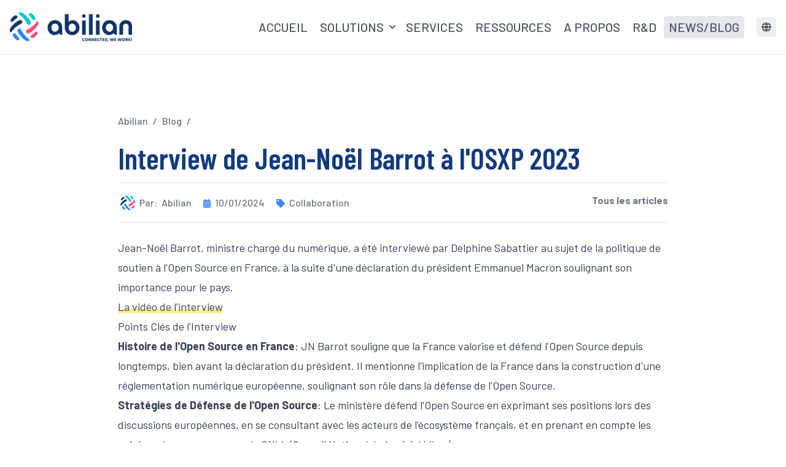

--- FILE ---
content_type: text/html
request_url: https://abilian.com/fr/news/interview-jn-barrot-osxp-2023/
body_size: 13516
content:
<!DOCTYPE html>
<html lang="fr">
<head>
    <meta http-equiv="Content-Type" content="text/html; charset=utf-8"/>
    <meta charset="utf-8">
    <meta name="viewport" content="width=device-width, initial-scale=1">

    <meta property="og:type" content="website">
    <meta property="og:url" content="/fr/news/interview-jn-barrot-osxp-2023/">

    <title>Interview de Jean-Noël Barrot à l'OSXP 2023 — abilian.com</title>
    <meta property="og:title" content="Interview de Jean-Noël Barrot à l'OSXP 2023">
    <meta name="twitter:title" content="Interview de Jean-Noël Barrot à l'OSXP 2023">

    <meta name="description" content="Jean-Noël Barrot, ministre chargé du numérique, a été interviewé par Delphine Sabattier au sujet de l'importance de l'Open Source en France.">
        <meta property="og:description" content="Jean-Noël Barrot, ministre chargé du numérique, a été interviewé par Delphine Sabattier au sujet de l'importance de l'Open Source en France.">
        <meta name="twitter:description" content="Jean-Noël Barrot, ministre chargé du numérique, a été interviewé par Delphine Sabattier au sujet de l'importance de l'Open Source en France.">

    <meta name="twitter:creator" content="@abilianhq"/>
    <meta name="twitter:site" content="@abilianhq"/>

    
        <meta name="twitter:card" content="summary_large_image"/>
        <meta property="og:image" content="https://abilian.com/static/illustrations/barrot.png"/>
        <meta name="twitter:image" content="https://abilian.com/static/illustrations/barrot.png"/>
    

    <link rel="icon" type="image/png" href="/static/images/favicon.png">

    <link rel="stylesheet" href="/static/gen/styles.css?h=3040bee0">

    <link rel="preconnect" href="https://fonts.googleapis.com">
    <link rel="preconnect" href="https://fonts.gstatic.com" crossorigin>
    <link
            href="https://fonts.googleapis.com/css2?family=Barlow+Condensed:wght@600;700&family=Barlow:ital,wght@0,400;0,500;0,600;0,700;1,400&display=swap"
            rel="stylesheet">
    <script defer src="https://use.fontawesome.com/releases/v5.3.1/js/all.js"></script>

    <script src="https://unpkg.com/htmx.org@1.9.9"></script>
    <script src="https://unpkg.com/hyperscript.org@0.9.12"></script>

    <script>
        const lang = "fr";
        window.localStorage.setItem("lang", lang);
    </script>

    <script>
        window.$crisp = [];
        window.CRISP_WEBSITE_ID = "6316b77d-eb1b-4126-a1fc-8a6c211d06f5";
        (function () {
            d = document;
            s = d.createElement("script");
            s.src = "https://client.crisp.chat/l.js";
            s.async = 1;
            d.getElementsByTagName("head")[0].appendChild(s);
        })();
    </script>
</head>

<body>
  


<header class="text-gray-600 border-b border-gray-200">
  <div class="max-w-5xl xl:max-w-7xl px-4 mx-auto flex flex-wrap py-5 flex-col md:flex-row items-center">
    <a href="/fr/" class="hidden lg:flex">
      <img class="h-12" src="/static/images/logo-abilian-baseline.png" alt=""/>
    </a>

    <nav class="md:ml-auto flex flex-wrap items-center text-base justify-center">
      
        
          
        

        
          <span class="py-1 px-2 mr-1 hover:bg-gray-300 rounded ">
            <a href="/fr/"
                class="uppercase lg:text-lg xl:text-xl font-medium hover:text-gray-900"
            >Accueil</a>
          </span>
        
      
        
          
        

        
          
  <span class="py-1 pl-2 mr-1 hover:bg-gray-300 cursor-pointer rounded "
      id="mega-menu-dropdown-button"
      data-dropdown-toggle="mega-menu-dropdown"
  >
    <span
        class="flex items-center uppercase lg:text-lg xl:text-xl font-medium hover:text-gray-900"
    >Solutions 
  <svg
      aria-hidden="true"
      class="w-5 h-5 ml-1"
      fill="currentColor"
      viewBox="0 0 20 20"
      xmlns="http://www.w3.org/2000/svg"
  >
    <path
        fill-rule="evenodd"
        d="M5.293 7.293a1 1 0 011.414 0L10 10.586l3.293-3.293a1 1 0 111.414 1.414l-4 4a1 1 0 01-1.414 0l-4-4a1 1 0 010-1.414z"
        clip-rule="evenodd"
    ></path>
  </svg>

    </span>
  </span>

  <div
      id="mega-menu-dropdown"
      class="absolute z-50 hidden w-auto bg-white border border-gray-200 rounded-lg shadow-lg dark:border-gray-700 dark:bg-gray-700"
  >
    <div class="grid grid-cols-2 md:grid-cols-3 gap-4 p-6 pb-0 text-gray-900 md:pb-4 dark:text-white">
      <div class="hover:bg-gray-100">
        <a
            href="/fr/solutions/"
            class="font-bold dark:text-gray-400 hover:text-blue-600 dark:hover:text-blue-500"
        >
          Toutes nos solutions
        </a>
      </div>

      <div>
        <a
            href="/fr/solutions/sics-pc/"
            class="dark:text-gray-400 hover:text-blue-600 dark:hover:text-blue-500"
        >
          Extranet métier
        </a>
      </div>

      <div>
        <a
            href="/fr/solutions/labandco/"
            class="dark:text-gray-400 hover:text-blue-600 dark:hover:text-blue-500"
        >
          Lab&amp;Co
        </a>
      </div>

      <div>
        <a
            href="/fr/solutions/jnov/"
            class="dark:text-gray-400 hover:text-blue-600 dark:hover:text-blue-500"
        >
          JNOV
        </a>
      </div>

      <div>
        <a
            href="/fr/solutions/conventions-affaires/"
            class="dark:text-gray-400 hover:text-blue-600 dark:hover:text-blue-500"
        >
          Conventions d'affaires
        </a>
      </div>

      <div>
        <a
            href="/fr/solutions/reseau-social-entreprise/"
            class="dark:text-gray-400 hover:text-blue-600 dark:hover:text-blue-500"
        >Intranet / Extranet
        </a>
      </div>

      <div>
        <a
            href="/fr/solutions/nua-plateforme-cloud/"
            class="dark:text-gray-400 hover:text-blue-600 dark:hover:text-blue-500"
        >Nua (PaaS auto-hébergé)
        </a>
      </div>


    </div>
  </div>

        
      
        
          
        

        
          <span class="py-1 px-2 mr-1 hover:bg-gray-300 rounded ">
            <a href="/fr/services/"
                class="uppercase lg:text-lg xl:text-xl font-medium hover:text-gray-900"
            >Services</a>
          </span>
        
      
        
          
        

        
          <span class="py-1 px-2 mr-1 hover:bg-gray-300 rounded ">
            <a href="/fr/ressources/"
                class="uppercase lg:text-lg xl:text-xl font-medium hover:text-gray-900"
            >Ressources</a>
          </span>
        
      
        
          
        

        
          <span class="py-1 px-2 mr-1 hover:bg-gray-300 rounded ">
            <a href="/fr/a-propos/"
                class="uppercase lg:text-lg xl:text-xl font-medium hover:text-gray-900"
            >A propos</a>
          </span>
        
      
        
          
        

        
          <span class="py-1 px-2 mr-1 hover:bg-gray-300 rounded ">
            <a href="/fr/recherche-developpement/"
                class="uppercase lg:text-lg xl:text-xl font-medium hover:text-gray-900"
            >R&D</a>
          </span>
        
      
        
          
        

        
          <span class="py-1 px-2 mr-1 hover:bg-gray-300 rounded bg-gray-200">
            <a href="/fr/news/"
                class="uppercase lg:text-lg xl:text-xl font-medium hover:text-gray-900"
            >News/Blog</a>
          </span>
        
      

    </nav>





























    <div id="lang-switcher" class="relative">
      <button
          class="focus:outline-none hover:bg-gray-100 rounded ml-4 py-1 px-2 "
      >
        <i class="fas fa-globe"></i>
      </button>

      <div
          class="origin-top-right absolute right-0 mt-2 w-48 rounded-md shadow-lg py-1 bg-white ring-1 ring-black ring-opacity-5 focus:outline-none z-10">
        <a href="/fr/" class="block px-4 py-2 text-gray-700 hover:bg-gray-200">
          French
        </a>
        <a href="/en/" class="block px-4 py-2 text-gray-700">
          English
        </a>
        <a href="/de/" class="block px-4 py-2 text-gray-700">
          German
        </a>
        <a href="/it/" class="block px-4 py-2 text-gray-700">
          Italian
        </a>
        <a href="/es/" class="block px-4 py-2 text-gray-700">
          Spanish
        </a>
      </div>
    </div>
  </div>
</header>
  
  <section>
    <div class="container mx-auto">
      
  <article class="max-w-4xl mx-auto pt-24 pb-12">

    <div class="mb-6">
    
  <nav class="flex" aria-label="breadcrumbs">
    <ol role="list" class="flex items-center space-x-2">
      
  
    
  
    
  


    <li>
      <div class="flex items-center">
        <a href="/fr/"
            class="text-base font-medium text-gray-500 hover:text-gray-700">Abilian</a>
        <span class="ml-2 text-base font-medium text-gray-500">/</span>
      </div>
    </li>

  


    <li>
      <div class="flex items-center">
        <a href="/fr/news/"
            class="text-base font-medium text-gray-500 hover:text-gray-700">Blog</a>
        <span class="ml-2 text-base font-medium text-gray-500">/</span>
      </div>
    </li>

  

    </ol>
  </nav>

    </div>

    <h1 class="title mb-4">
      Interview de Jean-Noël Barrot à l&#39;OSXP 2023
    </h1>

    <div class="mb-6 pt-4 pb-3 border-y border-gray-200">
      
  <img src="/static/images/favicon.png" alt="" class="inline mb-1 h-8 w-8">
  <span class="text-gray-500 font-medium mr-1">
    Par:
  </span>
  <span class="text-gray-500 font-medium mr-4">
    Abilian
  </span>

      
  
    <span class="text-sm text-blue-500 mr-1">
      <i class="fas fa-calendar-alt"></i>
    </span>
    <span class="text-gray-500 font-medium">10/01/2024</span>
  

      
  
    <span class="text-sm text-blue-500 ml-4 mr-1">
      <i class="fas fa-tag"></i>
    </span>
    <span class="text-gray-500 font-medium">
      <a href="/fr/news/tag/Collaboration/"
          class="hover:underline"
      >Collaboration</a>
    </span>
  


      <span class="float-right">
        <a href="/fr/news/" class="font-bold text-gray-500 hover:underline">Tous les articles</a>
      </span>
    </div>

    <div class="content"><p>Jean-Noël Barrot, ministre chargé du numérique, a été interviewé par Delphine Sabattier au sujet de la politique de soutien à l'Open Source en France, à la suite d'une déclaration du président Emmanuel Macron soulignant son importance pour le pays.</p>
<p><a href="https://youtu.be/V74TrugRs4s?si=BrSyWoHyp47V7Pts&amp;t=2715">La vidéo de l'interview</a></p>
<h2>Points Clés de l'Interview</h2>
<ol>
<li><p><strong>Histoire de l'Open Source en France</strong>: JN Barrot souligne que la France valorise et défend l'Open Source depuis longtemps, bien avant la déclaration du président. Il mentionne l'implication de la France dans la construction d'une réglementation numérique européenne, soulignant son rôle dans la défense de l'Open Source.</p>
</li>
<li><p><strong>Stratégies de Défense de l'Open Source</strong>: Le ministère défend l'Open Source en exprimant ses positions lors des discussions européennes, en se consultant avec les acteurs de l'écosystème français, et en prenant en compte les opinions de groupes comme le CNLL (Conseil National du Logiciel Libre).</p>
</li>
<li><p><strong>Cyber Resilience Act</strong>: JN Barrot discute des inquiétudes liées au Cyber Resilience Act, notamment sur la différenciation entre logiciel open source et fermé. Il insiste sur l'exonération des logiciels libres de certaines obligations légales et affirme que la France a partagé ces inquiétudes au niveau européen.</p>
</li>
<li><p><strong>Souveraineté Technologique et Open Source</strong>: JN Barrot voit l'Open Source comme un moyen d'atteindre l'indépendance technologique, particulièrement dans l'IA. Il met en avant deux avantages principaux : la transparence (important pour la démocratie et la sécurité) et la promotion d'une concurrence équitable.</p>
</li>
<li><p><strong>Critique de la Fermeture des Modèles IA</strong>: Il critique l'idée de fermer les modèles d'IA comme moyen de sécurité, en se référant à l'approche d'Open AI et à des débats internationaux. Barrot soutient que l'Open Source est une partie de la solution aux problèmes posés par l'IA.</p>
</li>
<li><p><strong>Suprématie dans l'Hébergement et la Puissance de Calcul</strong>: Barrot exprime ses préoccupations concernant la domination de quelques entreprises dans le contrôle de l'hébergement et de la puissance de calcul, et l'impact de cela sur le développement de logiciels.</p>
</li>
<li><p><strong>Regulation et Intelligence Artificielle</strong>: Le ministre discute du règlement sur l'IA, en soulignant la nécessité de réguler les usages plutôt que les technologies elles-mêmes. Il évoque également le problème de la perpétuation de la suprématie dans le domaine de l'hébergement et de la puissance de calcul.</p>
</li>
<li><p><strong>Soutien aux Projets Open Source en IA</strong>: JN Barrot mentionne un appel à projet pour le développement de jeux d'apprentissage et de modèles d'IA open source, dans le but de favoriser la création de solutions d'intérêt général.</p>
</li>
</ol>
<p><strong>Conclusion</strong>: Jean-Noël Barrot confirme l'engagement de la France en faveur de l'Open Source, en mettant l'accent sur la transparence, la sécurité, la souveraineté technologique, et la concurrence équitable. Il souligne l'importance de l'Open Source dans le contexte de la réglementation de l'IA et des défis posés par la domination de certaines entreprises dans le domaine technologique.</p>
<h2>Transcription de l'Interview</h2>
<p><strong>DS (Delphine Sabattier)</strong>: Et donc, c'est l'heure d'accueillir le ministre chargé du numérique, Jean-Noël Barrot.</p>
<p>Alors, monsieur le ministre, je ne sais pas à quel point vous connaissez cette communauté de l'Open Source, mais elle est en plein dans l'actualité en ce moment, notamment depuis la déclaration du président de la République, Emmanuel Macron, qui nous a dit, "il faut faire de l'Open Source une force pour la France". Comment votre ministère s'empare-t-il de ce sujet ?</p>
<p><strong>JNB</strong>: Je ne pense pas que la force du secteur du logiciel libre date de la déclaration récente du président de la République.</p>
<p>Je pense que ça fait bien longtemps que la France est fière de ce secteur, qu'elle s'appuie sur celui-ci et qu'elle défend ses intérêts chaque fois qu'ils sont engagés.</p>
<p>Et c'est le cas en ce moment, puisque en Europe, s'est construit progressivement ces cinq dernières années, je dirais, un édifice réglementaire pour l'économie et la société numérique, et que dans ce contexte, la France, qui a porté une partie du fardeau, puisqu'elle a présidé l'Union européenne pendant six mois, au 1er semestre 2022, la France a à coeur de promouvoir l'Open Source, en général, et de le défendre lorsque il est embarqué dans des régulations qui visent, en premier lieu, le logiciel fermé, sans se préoccuper de l'impact que cela peut avoir pour la vitalité du logiciel libre et de l'Open Source.</p>
<p><strong>DS</strong>: C'est-à-dire, comment votre ministère justement le défend cet Open Source ?</p>
<p><strong>JNB</strong>: Eh bien, en exprimant ses positions.</p>
<p>Lorsque des textes européens sont en cours d'examins, comme c'est le cas du Cyber Resilience Act, du règlement sur la cyber résilience ou du règlement sur l'intelligence artificielle, nous exprimons à tous les étages, dans les réunions techniques, dans les réunions de ce qu'on appelle les ambassadeurs, c'est les COREPER, et aux conseils qui réunissent les ministres du numérique et des télécoms, nous exprimons, je dis nous, parce que ça a été vrai de mes prédécesseurs aussi, nos positions, et pour cela, on sait évidemment pouvoir se tourner et se documenter, se renseigner auprès des acteurs de l'écosystème français, qui est sans doute l'écosystème le plus dynamique d'Europe et de loin.</p>
<p>Et on est toujours attentifs aux positions prises par le CNLL, et par nos amis du monde du libre, de manière à ce qu'on puisse apporter à la table des discussions les bonnes positions et emporter la conviction de nos amis européens.</p>
<p><strong>DS</strong>: Et alors, vous, aujourd'hui, vous pouvez rassurer l'auditoire vis-à-vis du Cyber Resilience Act ?</p>
<p><strong>JNB</strong>: Sur le Cyber Resilience Act, on a entendu les inquiétudes et on les partage. On les a donc exprimés à tous les niveaux. Mon sentiment, c'est qu'ils ont été entendus.</p>
<p>La prochaine étape va être d'examiner attentivement le compromis qui a été trouvé, ou l'accord informel qui a été trouvé entre le Parlement et le Conseil représenté par l'Espagne ce semestre.  Lorsqu'un tel compromis est trouvé, il est présenté ensuite en ce qu'on appelle le COREPER, donc dans la Réunion des ambassadeurs.  Et c'est à cette occasion qu'on va vérifier que nos exigences ont bien été respectées.</p>
<p>Quelles étaient-elles nos exigences ?</p>
<p>Et bien de différencier le logiciel ouvert et le logiciel fermé, d'exonérer le logiciel libre d'un certain nombre des obligations ou des charges juridiques que le règlement sur la Cyber Resilience entend faire peser sur les éditeurs de logiciels de manière à ce que les choses soient équilibrées et efficaces puisque, lorsqu'on est ouvert par définition, on est soumis au contrôle démocratique permanent et donc on doit pouvoir s'exonérer d'un certain nombre des contraintes de ceux qui opèrent des boîtes noires d'une part.</p>
<p>Et puis d'autre part, lorsqu'on est ouvert et qu'en plus on est à but non lucratif, qu'on fait ça d'une manière collaborative, on ne peut pas imaginer supporter des contraintes qui s'imposent à des acteurs commerciaux.</p>
<p>Donc dans ces deux dimensions, la dimension de la transparence et la dimension du caractère lucratif, on a plaidé pour qu'il y ait une gradation dans les obligations.</p>
<p>Un accord a été trouvé il y a quelques jours entre la présidence et le parlement.</p>
<p>Nous allons examiner cet accord dès qu'il nous sera présenté et veiller à ce que nos exigences soient bien respectées, sans quoi nous remontrons à l'assaut.</p>
<p><strong>DS</strong>: Parce que dans l'open source, il n'y a pas que du but non lucratif, c'est ça l'inquiétude, tout à fait.</p>
<p>Sur la question de la souveraineté, on en parlait justement lors de la table ronde, sur la question de la cyber-sécurité et de l'open source, et le lien entre les deux, est-ce que vous voyez l'open source comme une manière de travailler, de gagner notre indépendance technologique, notamment dans le domaine de l'IA ?</p>
<p><strong>JNB</strong>: Je pense qu'il y a un double dividende au logiciel livre.</p>
<p>Le premier dividende, c'est celui de la transparence. Et avec les inquiétudes qui entourent l'émergence des modèles à vocation générale, il n'y a pas de meilleur remède que l'ouverture et la transparence pour rassurer, rassurer les utilisateurs en permettant une appropriation et un contrôle démocratique sur les solutions logicielles.</p>
<p>Le deuxième dividende, c'est la garantie d'une concurrence équitable, ce qui a très largement fait défaut à l'économie numérique de ces dernières années.  Je pense que là aussi, à l'affaut au niveau européen, mais même au niveau international, grâce à la France, grâce au président de la République et grâce à moi, nous avons quelque part emporté une bataille.</p>
<p>Cette bataille, vous la connaissez, c'est celle que les acteurs de l'IA, disons, fermés, voulaient précipiter en nous disant que la seule solution pour sécuriser le monde et éviter l'extinction humaine, c'était de fermer les modèles.</p>
<p>Et pour s'en convaincre, il suffit d'aller sur le site d'Open AI.  Sur le site d'Open AI, vous avez un manifeste. Je parle du site avant, je n'ai pas été revoir depuis, mais avant le changement de gouvernance. Avant le changement de gouvernance, avant le sommet IA de Bletchley Park au Royaume-Uni sur les risques extrêmes et l'extermination de l'espèce humaine, vous aviez donc un manifeste sur le site d'Open AI, où les équipes d'Open AI expriment leurs objectifs.</p>
<p>C'est très intéressant.</p>
<p>Jusqu'à ce qu'on arrive au chapitre Safety, au chapitre Sécurité.</p>
<p>Et le chapitre Sécurité, il est relativement court.</p>
<p>Il indique tout simplement que pour nous prémunir contre tous ces risques extrêmes liés à la technologie que ces brave gens ainsi que d'autres développent, il faut fermer les modèles.</p>
<p>Et donc, ces équipes ainsi que d'autres sont venues à Bletchley Park plaider, en faveur d'une fermeture des modèles, comme assurance vie de l'humanité contre les risques extrêmes de l'intelligence artificielle.</p>
<p>Et cette idée-là avait commencé à prospérer très sérieusement et à infuser dans le débat public.</p>
<p>Nous lui avons fait échec, puisque nous sommes allés à Bletchley Park en rappelant tout ce que l'Open Source avait apporté en termes, je dirais, de disciplines démocratiques, mais aussi de disciplines technologiques sur les générations précédentes d'innovation technologique.</p>
<p>Et qu'on ne pouvait pas écarter d'un revers de la main l'idée que l'Open Source fait partie de la solution plutôt que de le désigner comme l'origine du problème.</p>
<p>Et que, bien au contraire, c'est dans l'Open Source qu'il allait falloir chercher les voisins et moyens, y compris pour cette question de la prolifération des modèles et leur appropriation pour leur utilisation à des fins malveillantes, la solution à ces problèmes-là.</p>
<p>Et je pense que nous l'avons emporté puisque ce qui est ressorti de ce sommet Bletchley Park, dont la vocation initiale, ou en tout cas dont certains auraient voulu qu'il se conclut sur l'idée qu'il fallait fermer les modèles, n'a pas du tout conclu de ces termes-là.</p>
<p>Il a conclu dans des termes beaucoup plus nuancés qui consistent à dire que l'Open Source fait partie de la solution.  Peut-être qu'il ne faudra pas que tous les modèles soient Open Source dans toutes circonstances, en tout lieu, en tout temps, mais que c'est dans les solutions Open Source qu'on doit trouver l'un des moyens de régler les problèmes liés à l'utilisation malveillante des grands modèles de langage
ou des modèles de fondation.</p>
<p>Maintenant, je voudrais faire une remarque connexe.</p>
<p>Ce que l'Open Source, c'est un concept logiciel, mais c'est aussi un esprit.</p>
<p>Et là, je veux parler de l'esprit du 2e dividende que j'évoquais tout à l'heure, qui est celui de la concurrence équitable.</p>
<p>J'ai passé beaucoup de temps ces dernières semaines et ces derniers mois, jusqu'à hier à Bruxelles, à réfléchir à la bonne architecture pour le règlement sur l'intelligence artificielle, qui est un règlement produit, c'est-à-dire un règlement comme on en a pour les ascenseurs, les extincteurs et les jouets, qui dit que si vous mettez sur le marché européen un système d'intelligence artificielle à haut risque qui peut engager la santé, la sécurité, la dignité humaine, alors vous devez obtenir un marquage CE et pour obtenir ce marquage CE, vous devez vous conformer à un certain nombre d'obligations, de documentations, d'audites préalables à la mise sur le marché et vous devez vous tenir à ces engagements, sans quoi que se passe-t-il, que se passe-t-il quand un ascenseur, un extincteur ou un jouet ne respecte plus les obligations afferentes au marquage CE ou un smartphone au hasard l'iPhone 12, c'est le retrait rappel.</p>
<p>Donc c'est un règlement qui, dès ses origines, est particulièrement exigeant et évidemment le plus exigeant du monde.  Depuis, on a vu apparaître les grands modèles de langage, donc il y a un grand débat entre le Parlement qui voudrait utiliser ce réglement sur l'intelligence artificielle, ce réglement sur le marquage CE pour traiter de tous les sujets liés au grand modèle de langage.</p>
<p>Nous y sommes opposés parce que nous considérons qu'on ne régule pas une technologie, on régule les usages et qu'une technologie a plein de dimensions qui méritent d'être régulées mais pas dans les mêmes règlements.</p>
<p>Facebook ou les réseaux sociaux, ils sont régulés pour la vie personnelle avec le RGPD, pour la responsabilité sur les contenus illicites par le DSA, pour les questions de concurrence par le DM1, pour les questions de respect de la propriété intellectuelle par la directive des droits voisins et ainsi de suite.</p>
<p>Vous voyez ce que je veux dire ?</p>
<p>On ne va pas, dans la dernière ligne droite de la discussion d'un règlement sur l'intelligence artificielle qui a duré 4 ans, on ne va pas se précipiter pour traiter de toutes les questions de l'IA.</p>
<p>Et ce que je voudrais dire, c'est que tout cela nous occupe beaucoup ces derniers temps.</p>
<p>Mais en réalité, ce qui est le plus préoccupant pour moi ce n'est pas la prolifération des grands modèles de langage.</p>
<p>Ce n'est pas la question des droits d'auteur qui nous faudra traiter mais ce n'est pas le problème principal.</p>
<p>Le problème principal que nous sommes en train de vivre et auquel il faut que nous réagissions de manière très forte c'est la perpétuation de la suprématie d'une petite poignée d'acteurs dans le domaine du contrôle de l'accès à l'hébergement et la puissance de calcul.</p>
<p>Open AI, Mistral, Anthropic, tout cela, c'est formidable.</p>
<p>Ce sont des équipes de chercheurs extraordinaires qui sont en train de faire des découvertes majeures, etc.</p>
<p>Mais c'est la pointe émergée de l'iceberg.</p>
<p>L'iceberg, ce sont les dizaines de milliards de dollars qui sont investis par une toute petite poignée d'acteurs pour capter toute la puissance de calcul disponible sur la planète, d'une part, et ensuite investir le cash qui leur reste au capital de ces petites sociétés que sont Open AI, Anthropic, Mistral et d'autres, surtout Open AI, Anthropic, mais il y en a d'autres, investissements qui se chiffrent eux-mêmes en milliards voire en dizaines de milliards et qui sont consacrés à quoi, par ces petites entreprises, ces petites PME du modèle de langage, qui sont consacrés à louer à cette même poignée d'acteurs la puissance de calcul.</p>
<p>Il n'y a que quelque chose de formidablement circulaire qui s'apparente à un recyclage de rentes de monopoles constituées depuis dix ans, et à la captation, si l'on peut dire, de la killer app pour continuer de se préserver une situation d'ultradominance sur les marchés.</p>
<p>C'est ce problème-là qu'il va nous falloir résoudre.</p>
<p>Nous avons su, grâce à la France, avec l'Union Européenne prendre des mesures assez radicales pour mettre fin à des pratiques déloyales.</p>
<p>C'est le cas dans le DMA, et c'est le cas dans le règlement sur les données que le projet de loi que je porte aujourd'hui au Parlement anticipe en disant qu'il sera interdit de facturer des frais de transfert quand on passe d'un hébergeur à un autre, qu'il faudra pouvoir multiclouder, donc pouvoir avoir de l'interopérabilité.</p>
<p>C'est pas tout à fait la question du libre, mais vous voyez qu'on en est proche.</p>
<p>C'est la question de la captation de la puissance de calcul et du contrôle d'accès dans une logique d'ultradominance qui va s'imposer à nous si nous ne faisons rien.</p>
<p>Ce que je dis, c'est qu'aujourd'hui, se terminera peut-être la discussion, ou la discussion politique sur le règlement sur l'intelligence artificielle.</p>
<p>Oui, la fin du trilogue, c'est aujourd'hui ce soir.</p>
<p>S'il faut convoquer un nouveau trilogue, j'ai pas de problème à cela.  Nous avons besoin d'un bon accord sur les questions dont traite le règlement sur l'IA.</p>
<p>Mais ce que je veux dire ici, c'est que le travail de régulation n'est pas terminé, non seulement parce qu'il faudra traiter la question des droits d'auteur, de la compatibilité avec le RGPD, tout un tas d'autres choses, mais surtout parce qu'il nous faudra prendre à bras le corps ce problème que je viens de présenter, qui est le risque de devoir se reconstituer une ultradomination dans le domaine de l'accès à l'hébergement et la puissance de calcul, qui est un problème fondamentalement lié aux possibilités de développer de manière ouverte et libre les logiciels dont nous avons besoin.</p>
<p>Et puis, il y a aussi cette question de comment faire pour que la valeur créée par ces modèles open source ne serve pas uniquement des intérêts privés, mais aussi l'intérêt général.</p>
<p><strong>DS</strong>: J'imagine que ça, c'est un sujet sur lequel vous réfléchissez, vous travaillez.</p>
<p><strong>JNB</strong>: Absolument.</p>
<p>Et comme vous le savez, comme un certain nombre d'entre vous le savent, le président de la République à Vivatec avant l'été, avait déjà parlé d'open source et avait, au côté des annonces qui concernent le développement des talents, 500 millions d'euros consacrés au développement de cluster, de formation et de recherche en IA, au côté des annonces concernant la base installée de puissance de calcul en France avec le renforcement de Jean Zé, 50 millions d'euros, notre supercalculateur, celui-là même qui a permis au modèle Bloom, ouvert d'être entraîné, il a annoncé un appel à projet pour les communs en matière d'IA.</p>
<p>Avec deux objectifs.</p>
<p>Le premier, c'est de soutenir le développement de jeux d'apprentissage pour les modèles d'IA issus de la langue et de la culture française, avec une claire incitation aux acteurs qui sont dépositaires d'une partie de ce patrimoine, des BNF, des INA et d'autres, a formé avec des acteurs du logiciel des consortiums de manière à pouvoir créer des jeux de données équilibrés ouverts, sous licence, éventuellement, mais qui permettent un entraînement raisonnable et raisonné, si l'on peut dire, des modèles d'intigences artificielles à venir dans une logique de commun, venez en France, plutôt que d'entraîner vos modèles sur l'Internet, vous pourrez entraîner ou raffiner vos modèles sur des jeux d'apprentissage de qualité.</p>
<p>Et vous connaissez le proverbe auvergnat: "garbage in, garbage out".</p>
<p>Si on a des jeux de données qui sont équilibrés, on aura à la sortie des modèles qui le seront sans doute un peu plus.</p>
<p>Le premier objectif, c'est ces jeux d'apprentissage.</p>
<p>Et le deuxième, c'est de soutenir des communs, des modèles, donc des modèles open source, qui ont une vocation, une vocation d'intérêt général, qui peuvent être développés par des acteurs qui ensuite les utiliseront dans diverses applications, y compris des applications commerciales.</p>
<p>Et là aussi, l'idée est de susciter la formation de consortium entre des acteurs de l'IA, des acteurs du libre, pour produire des solutions.</p>
<p>On a reçu beaucoup de candidatures à cet appel à projet et je m'en félicite.</p>
<p>Cela signifie qu'il y avait sans doute une attente, et c'est une manière très concrète pour nous de soutenir le développement de l'open source en matière d'intelligence artificielle.</p>
<p><strong>DS</strong>: Merci beaucoup, monsieur le ministre. Merci.</p>
<p>[Applaudissements]</p>
</div>

    

    
  </article>

    </div>
  </section>

  <footer>
  
    <div class="bg-gray-50">
  <nav class="container py-12 flex sm:flex-row flex-col items-center">
    <div class="items-center md:justify-start justify-center">
      <img src="/static/images/logo-abilian-baseline.png"
          height="49"
          width="210"
          alt=""
      />
    </div>

    <div class="text-gray-700 inline-flex sm:ml-auto sm:mt-0 mt-4 justify-center sm:justify-start">
      <div class="ml-4">
      <i class="fas fa-map-marker-alt"></i>
      172, bd du Montparnasse - 75014 Paris - France
      </div>

      <div class="ml-4">
        <i class="fas fa-envelope"></i>
        <a href="mailto:contact@abilian.com">contact@abilian.com</a>
      </div>

      <div class="ml-4">
        <i class="fas fa-phone"></i>
        +33 184 259 817
      </div>
    </div>
  </nav>
</div>
  

  <div class="text-gray-400 bg-mariner-700 body-font">
  <div class="container py-8 flex items-center sm:flex-row flex-col">
    <a class="flex title-font font-medium items-center md:justify-start justify-center text-white">
      <span class="text-xl">Abilian SAS</span>
    </a>

    <p class="text-sm text-gray-300 sm:ml-4 sm:pl-4 sm:border-l-2 sm:border-gray-800 sm:py-2 sm:mt-0 mt-4">
      Copyright 2013-2025 -
      <a href="/fr/a-propos/credits/">Mentions légales &amp; crédits</a>
    </p>

    <nav class="inline-flex sm:ml-auto sm:mt-0 mt-4 justify-center sm:justify-start">

      <a href="https://github.com/abilian/">
        <span class="fa-stack">
          <i class="fas fa-circle fa-stack-2x"></i>
          <i class="fab fa-github fa-stack-1x fa-inverse"></i>
        </span>
      </a>

      <a href="/fr/a-propos/contact/">
        <span class="ml-2 fa-stack">
          <i class="fas fa-circle fa-stack-2x"></i>
          <i class="fas fa-envelope fa-stack-1x fa-inverse"></i>
        </span>
      </a>

      <a href="https://twitter.com/abilianhq">
        <span class="ml-2 fa-stack">
          <i class="fas fa-circle fa-stack-2x"></i>
          <i class="fab fa-twitter fa-stack-1x fa-inverse"></i>
        </span>
      </a>

      <a href="https://linkedin.com/company/abilian/">
        <span class="ml-2 fa-stack">
          <i class="fas fa-circle fa-stack-2x"></i>
          <i class="fab fa-linkedin fa-stack-1x fa-inverse"></i>
        </span>
      </a>

      <a href="https://speakerdeck.com/sfermigier">
        <span class="ml-2 fa-stack">
          <i class="fas fa-circle fa-stack-2x"></i>
          <i class="fab fa-slideshare fa-stack-1x fa-inverse"></i>
        </span>
      </a>
    </nav>
  </div>
</div>

</footer>

  
<script>
document.addEventListener('DOMContentLoaded', () => {

  // Get all "navbar-burger" elements
  const $navbarBurgers = Array.prototype.slice.call(document.querySelectorAll('.navbar-burger'), 0);
  console.log($navbarBurgers);

  // Check if there are any navbar burgers
  if ($navbarBurgers.length > 0) {

    // Add a click event on each of them
    $navbarBurgers.forEach( el => {
      el.addEventListener('click', () => {
        console.log("cliked on", el);

        // Get the target from the "data-target" attribute
        const target = el.dataset.target;
        const $target = document.getElementById(target);
        console.log("target=", $target);

        // Toggle the "is-active" class on both the "navbar-burger" and the "navbar-menu"
        el.classList.toggle('is-active');
        $target.classList.toggle('is-active');

      });
    });
  }

});
</script>

<!-- Matomo -->
<script>
  var _paq = window._paq = window._paq || [];
  /* tracker methods like "setCustomDimension" should be called before "trackPageView" */
  _paq.push(['trackPageView']);
  _paq.push(['enableLinkTracking']);
  (function () {
    var u = "//stats.abilian.com/";
    _paq.push(['setTrackerUrl', u + 'matomo.php']);
    _paq.push(['setSiteId', '3']);
    var d = document, g = d.createElement('script'), s = d.getElementsByTagName('script')[0];
    g.type = 'text/javascript';
    g.async = true;
    g.src = u + 'matomo.js';
    s.parentNode.insertBefore(g, s);
  })();
</script>
<noscript><p><img src="//stats.abilian.com/matomo.php?idsite=3&amp;rec=1" style="border:0;" alt=""/></p></noscript>
<!-- End Matomo Code -->


<script src="https://unpkg.com/flowbite@1.5.1/dist/flowbite.js"></script>

<!-- Umami tracker -->
<script async src="https://umami.apps.joinux.fr/script.js" data-website-id="d70bd563-7577-4f4f-8281-624743d02432"></script>

  

  <script type="module" src="/static/gen/assets/index.ddf264b8.js"></script>
</body>
</html>


--- FILE ---
content_type: application/javascript
request_url: https://abilian.com/static/gen/assets/index.ddf264b8.js
body_size: 2091
content:
import{o as u,c as f,w as r,u as o,a,b as n,M as p,T as m,d as g,r as h,F as y,e as _,f as v,g as b,n as w,t as x,h as L}from"./vendor.c7b02fa5.js";const M=function(){const s=document.createElement("link").relList;if(s&&s.supports&&s.supports("modulepreload"))return;for(const e of document.querySelectorAll('link[rel="modulepreload"]'))i(e);new MutationObserver(e=>{for(const t of e)if(t.type==="childList")for(const l of t.addedNodes)l.tagName==="LINK"&&l.rel==="modulepreload"&&i(l)}).observe(document,{childList:!0,subtree:!0});function c(e){const t={};return e.integrity&&(t.integrity=e.integrity),e.referrerpolicy&&(t.referrerPolicy=e.referrerpolicy),e.crossorigin==="use-credentials"?t.credentials="include":e.crossorigin==="anonymous"?t.credentials="omit":t.credentials="same-origin",t}function i(e){if(e.ep)return;e.ep=!0;const t=c(e);fetch(e.href,t)}};M();const k=a("i",{class:"fas fa-globe"},null,-1),B={class:"px-1 py-1"},N=["href"],F={setup(d){const s=[["/fr/","French"],["/en/","English"],["/de/","German"],["/it/","Italian"],["/es/","Spanish"]];return(c,i)=>(u(),f(o(v),{as:"div",class:"relative inline-block text-left"},{default:r(()=>[a("div",null,[n(o(p),{class:"focus:outline-none hover:bg-gray-100 rounded ml-4 py-1 px-2"},{default:r(()=>[k]),_:1})]),n(m,{"enter-active-class":"transition duration-100 ease-out","enter-from-class":"transform scale-95 opacity-0","enter-to-class":"transform scale-100 opacity-100","leave-active-class":"transition duration-75 ease-in","leave-from-class":"transform scale-100 opacity-100","leave-to-class":"transform scale-95 opacity-0"},{default:r(()=>[n(o(_),{class:"absolute right-0 w-48 mt-2 origin-top-right bg-white divide-y divide-gray-100 rounded-md shadow-lg ring-1 ring-black ring-opacity-5 focus:outline-none z-10"},{default:r(()=>[a("div",B,[(u(),g(y,null,h(s,e=>n(o(b),null,{default:r(({active:t})=>[a("a",{href:e[0],class:w([t?"bg-gray-500 text-white":"text-gray-900 bg-white","group flex rounded-md items-center w-full px-2 py-2"])},x(e[1]),11,N)]),_:2},1024)),64))])]),_:1})]),_:1})]),_:1}))}};L(F).mount("#lang-switcher");


--- FILE ---
content_type: application/javascript
request_url: https://abilian.com/static/gen/assets/vendor.c7b02fa5.js
body_size: 67829
content:
function vn(e,t){const n=Object.create(null),r=e.split(",");for(let s=0;s<r.length;s++)n[r[s]]=!0;return t?s=>!!n[s.toLowerCase()]:s=>!!n[s]}const uo="itemscope,allowfullscreen,formnovalidate,ismap,nomodule,novalidate,readonly",co=vn(uo);function wr(e){return!!e||e===""}function bn(e){if(F(e)){const t={};for(let n=0;n<e.length;n++){const r=e[n],s=te(r)?po(r):bn(r);if(s)for(const o in s)t[o]=s[o]}return t}else{if(te(e))return e;if(Y(e))return e}}const fo=/;(?![^(]*\))/g,ao=/:(.+)/;function po(e){const t={};return e.split(fo).forEach(n=>{if(n){const r=n.split(ao);r.length>1&&(t[r[0].trim()]=r[1].trim())}}),t}function _n(e){let t="";if(te(e))t=e;else if(F(e))for(let n=0;n<e.length;n++){const r=_n(e[n]);r&&(t+=r+" ")}else if(Y(e))for(const n in e)e[n]&&(t+=n+" ");return t.trim()}const ql=e=>e==null?"":F(e)||Y(e)&&(e.toString===Tr||!N(e.toString))?JSON.stringify(e,Cr,2):String(e),Cr=(e,t)=>t&&t.__v_isRef?Cr(e,t.value):ct(t)?{[`Map(${t.size})`]:[...t.entries()].reduce((n,[r,s])=>(n[`${r} =>`]=s,n),{})}:Ir(t)?{[`Set(${t.size})`]:[...t.values()]}:Y(t)&&!F(t)&&!Ar(t)?String(t):t,H={},ut=[],_e=()=>{},ho=()=>!1,mo=/^on[^a-z]/,$t=e=>mo.test(e),yn=e=>e.startsWith("onUpdate:"),ee=Object.assign,xn=(e,t)=>{const n=e.indexOf(t);n>-1&&e.splice(n,1)},go=Object.prototype.hasOwnProperty,D=(e,t)=>go.call(e,t),F=Array.isArray,ct=e=>Ht(e)==="[object Map]",Ir=e=>Ht(e)==="[object Set]",N=e=>typeof e=="function",te=e=>typeof e=="string",wn=e=>typeof e=="symbol",Y=e=>e!==null&&typeof e=="object",Er=e=>Y(e)&&N(e.then)&&N(e.catch),Tr=Object.prototype.toString,Ht=e=>Tr.call(e),vo=e=>Ht(e).slice(8,-1),Ar=e=>Ht(e)==="[object Object]",Cn=e=>te(e)&&e!=="NaN"&&e[0]!=="-"&&""+parseInt(e,10)===e,Ut=vn(",key,ref,ref_for,ref_key,onVnodeBeforeMount,onVnodeMounted,onVnodeBeforeUpdate,onVnodeUpdated,onVnodeBeforeUnmount,onVnodeUnmounted"),kt=e=>{const t=Object.create(null);return n=>t[n]||(t[n]=e(n))},bo=/-(\w)/g,ft=kt(e=>e.replace(bo,(t,n)=>n?n.toUpperCase():"")),_o=/\B([A-Z])/g,at=kt(e=>e.replace(_o,"-$1").toLowerCase()),Or=kt(e=>e.charAt(0).toUpperCase()+e.slice(1)),In=kt(e=>e?`on${Or(e)}`:""),Et=(e,t)=>!Object.is(e,t),En=(e,t)=>{for(let n=0;n<e.length;n++)e[n](t)},Kt=(e,t,n)=>{Object.defineProperty(e,t,{configurable:!0,enumerable:!1,value:n})},Mr=e=>{const t=parseFloat(e);return isNaN(t)?e:t};let Pr;const yo=()=>Pr||(Pr=typeof globalThis!="undefined"?globalThis:typeof self!="undefined"?self:typeof window!="undefined"?window:typeof global!="undefined"?global:{});let Ke;const Wt=[];class xo{constructor(t=!1){this.active=!0,this.effects=[],this.cleanups=[],!t&&Ke&&(this.parent=Ke,this.index=(Ke.scopes||(Ke.scopes=[])).push(this)-1)}run(t){if(this.active)try{return this.on(),t()}finally{this.off()}}on(){this.active&&(Wt.push(this),Ke=this)}off(){this.active&&(Wt.pop(),Ke=Wt[Wt.length-1])}stop(t){if(this.active){if(this.effects.forEach(n=>n.stop()),this.cleanups.forEach(n=>n()),this.scopes&&this.scopes.forEach(n=>n.stop(!0)),this.parent&&!t){const n=this.parent.scopes.pop();n&&n!==this&&(this.parent.scopes[this.index]=n,n.index=this.index)}this.active=!1}}}function wo(e,t){t=t||Ke,t&&t.active&&t.effects.push(e)}const Tn=e=>{const t=new Set(e);return t.w=0,t.n=0,t},Sr=e=>(e.w&Ne)>0,Fr=e=>(e.n&Ne)>0,Co=({deps:e})=>{if(e.length)for(let t=0;t<e.length;t++)e[t].w|=Ne},Io=e=>{const{deps:t}=e;if(t.length){let n=0;for(let r=0;r<t.length;r++){const s=t[r];Sr(s)&&!Fr(s)?s.delete(e):t[n++]=s,s.w&=~Ne,s.n&=~Ne}t.length=n}},An=new WeakMap;let Tt=0,Ne=1;const On=30,At=[];let We;const ze=Symbol(""),Mn=Symbol("");class Pn{constructor(t,n=null,r){this.fn=t,this.scheduler=n,this.active=!0,this.deps=[],wo(this,r)}run(){if(!this.active)return this.fn();if(!At.includes(this))try{return At.push(We=this),Eo(),Ne=1<<++Tt,Tt<=On?Co(this):Rr(this),this.fn()}finally{Tt<=On&&Io(this),Ne=1<<--Tt,qe(),At.pop();const t=At.length;We=t>0?At[t-1]:void 0}}stop(){this.active&&(Rr(this),this.onStop&&this.onStop(),this.active=!1)}}function Rr(e){const{deps:t}=e;if(t.length){for(let n=0;n<t.length;n++)t[n].delete(e);t.length=0}}let dt=!0;const Sn=[];function pt(){Sn.push(dt),dt=!1}function Eo(){Sn.push(dt),dt=!0}function qe(){const e=Sn.pop();dt=e===void 0?!0:e}function pe(e,t,n){if(!Nr())return;let r=An.get(e);r||An.set(e,r=new Map);let s=r.get(n);s||r.set(n,s=Tn()),Lr(s)}function Nr(){return dt&&We!==void 0}function Lr(e,t){let n=!1;Tt<=On?Fr(e)||(e.n|=Ne,n=!Sr(e)):n=!e.has(We),n&&(e.add(We),We.deps.push(e))}function Me(e,t,n,r,s,o){const i=An.get(e);if(!i)return;let l=[];if(t==="clear")l=[...i.values()];else if(n==="length"&&F(e))i.forEach((u,a)=>{(a==="length"||a>=r)&&l.push(u)});else switch(n!==void 0&&l.push(i.get(n)),t){case"add":F(e)?Cn(n)&&l.push(i.get("length")):(l.push(i.get(ze)),ct(e)&&l.push(i.get(Mn)));break;case"delete":F(e)||(l.push(i.get(ze)),ct(e)&&l.push(i.get(Mn)));break;case"set":ct(e)&&l.push(i.get(ze));break}if(l.length===1)l[0]&&Fn(l[0]);else{const u=[];for(const a of l)a&&u.push(...a);Fn(Tn(u))}}function Fn(e,t){for(const n of F(e)?e:[...e])(n!==We||n.allowRecurse)&&(n.scheduler?n.scheduler():n.run())}const To=vn("__proto__,__v_isRef,__isVue"),Dr=new Set(Object.getOwnPropertyNames(Symbol).map(e=>Symbol[e]).filter(wn)),Ao=Rn(),Oo=Rn(!1,!0),Mo=Rn(!0),jr=Po();function Po(){const e={};return["includes","indexOf","lastIndexOf"].forEach(t=>{e[t]=function(...n){const r=j(this);for(let o=0,i=this.length;o<i;o++)pe(r,"get",o+"");const s=r[t](...n);return s===-1||s===!1?r[t](...n.map(j)):s}}),["push","pop","shift","unshift","splice"].forEach(t=>{e[t]=function(...n){pt();const r=j(this)[t].apply(this,n);return qe(),r}}),e}function Rn(e=!1,t=!1){return function(r,s,o){if(s==="__v_isReactive")return!e;if(s==="__v_isReadonly")return e;if(s==="__v_raw"&&o===(e?t?qo:qr:t?zr:Wr).get(r))return r;const i=F(r);if(!e&&i&&D(jr,s))return Reflect.get(jr,s,o);const l=Reflect.get(r,s,o);return(wn(s)?Dr.has(s):To(s))||(e||pe(r,"get",s),t)?l:ue(l)?!i||!Cn(s)?l.value:l:Y(l)?e?Vr(l):Dn(l):l}}const So=Br(),Fo=Br(!0);function Br(e=!1){return function(n,r,s,o){let i=n[r];if(!e&&!Bn(s)&&(s=j(s),i=j(i),!F(n)&&ue(i)&&!ue(s)))return i.value=s,!0;const l=F(n)&&Cn(r)?Number(r)<n.length:D(n,r),u=Reflect.set(n,r,s,o);return n===j(o)&&(l?Et(s,i)&&Me(n,"set",r,s):Me(n,"add",r,s)),u}}function Ro(e,t){const n=D(e,t);e[t];const r=Reflect.deleteProperty(e,t);return r&&n&&Me(e,"delete",t,void 0),r}function No(e,t){const n=Reflect.has(e,t);return(!wn(t)||!Dr.has(t))&&pe(e,"has",t),n}function Lo(e){return pe(e,"iterate",F(e)?"length":ze),Reflect.ownKeys(e)}const $r={get:Ao,set:So,deleteProperty:Ro,has:No,ownKeys:Lo},Do={get:Mo,set(e,t){return!0},deleteProperty(e,t){return!0}},jo=ee({},$r,{get:Oo,set:Fo}),Nn=e=>e,zt=e=>Reflect.getPrototypeOf(e);function qt(e,t,n=!1,r=!1){e=e.__v_raw;const s=j(e),o=j(t);t!==o&&!n&&pe(s,"get",t),!n&&pe(s,"get",o);const{has:i}=zt(s),l=r?Nn:n?$n:Ot;if(i.call(s,t))return l(e.get(t));if(i.call(s,o))return l(e.get(o));e!==s&&e.get(t)}function Vt(e,t=!1){const n=this.__v_raw,r=j(n),s=j(e);return e!==s&&!t&&pe(r,"has",e),!t&&pe(r,"has",s),e===s?n.has(e):n.has(e)||n.has(s)}function Jt(e,t=!1){return e=e.__v_raw,!t&&pe(j(e),"iterate",ze),Reflect.get(e,"size",e)}function Hr(e){e=j(e);const t=j(this);return zt(t).has.call(t,e)||(t.add(e),Me(t,"add",e,e)),this}function Ur(e,t){t=j(t);const n=j(this),{has:r,get:s}=zt(n);let o=r.call(n,e);o||(e=j(e),o=r.call(n,e));const i=s.call(n,e);return n.set(e,t),o?Et(t,i)&&Me(n,"set",e,t):Me(n,"add",e,t),this}function kr(e){const t=j(this),{has:n,get:r}=zt(t);let s=n.call(t,e);s||(e=j(e),s=n.call(t,e)),r&&r.call(t,e);const o=t.delete(e);return s&&Me(t,"delete",e,void 0),o}function Kr(){const e=j(this),t=e.size!==0,n=e.clear();return t&&Me(e,"clear",void 0,void 0),n}function Yt(e,t){return function(r,s){const o=this,i=o.__v_raw,l=j(i),u=t?Nn:e?$n:Ot;return!e&&pe(l,"iterate",ze),i.forEach((a,d)=>r.call(s,u(a),u(d),o))}}function Qt(e,t,n){return function(...r){const s=this.__v_raw,o=j(s),i=ct(o),l=e==="entries"||e===Symbol.iterator&&i,u=e==="keys"&&i,a=s[e](...r),d=n?Nn:t?$n:Ot;return!t&&pe(o,"iterate",u?Mn:ze),{next(){const{value:v,done:h}=a.next();return h?{value:v,done:h}:{value:l?[d(v[0]),d(v[1])]:d(v),done:h}},[Symbol.iterator](){return this}}}}function Le(e){return function(...t){return e==="delete"?!1:this}}function Bo(){const e={get(o){return qt(this,o)},get size(){return Jt(this)},has:Vt,add:Hr,set:Ur,delete:kr,clear:Kr,forEach:Yt(!1,!1)},t={get(o){return qt(this,o,!1,!0)},get size(){return Jt(this)},has:Vt,add:Hr,set:Ur,delete:kr,clear:Kr,forEach:Yt(!1,!0)},n={get(o){return qt(this,o,!0)},get size(){return Jt(this,!0)},has(o){return Vt.call(this,o,!0)},add:Le("add"),set:Le("set"),delete:Le("delete"),clear:Le("clear"),forEach:Yt(!0,!1)},r={get(o){return qt(this,o,!0,!0)},get size(){return Jt(this,!0)},has(o){return Vt.call(this,o,!0)},add:Le("add"),set:Le("set"),delete:Le("delete"),clear:Le("clear"),forEach:Yt(!0,!0)};return["keys","values","entries",Symbol.iterator].forEach(o=>{e[o]=Qt(o,!1,!1),n[o]=Qt(o,!0,!1),t[o]=Qt(o,!1,!0),r[o]=Qt(o,!0,!0)}),[e,n,t,r]}const[$o,Ho,Uo,ko]=Bo();function Ln(e,t){const n=t?e?ko:Uo:e?Ho:$o;return(r,s,o)=>s==="__v_isReactive"?!e:s==="__v_isReadonly"?e:s==="__v_raw"?r:Reflect.get(D(n,s)&&s in r?n:r,s,o)}const Ko={get:Ln(!1,!1)},Wo={get:Ln(!1,!0)},zo={get:Ln(!0,!1)},Wr=new WeakMap,zr=new WeakMap,qr=new WeakMap,qo=new WeakMap;function Vo(e){switch(e){case"Object":case"Array":return 1;case"Map":case"Set":case"WeakMap":case"WeakSet":return 2;default:return 0}}function Jo(e){return e.__v_skip||!Object.isExtensible(e)?0:Vo(vo(e))}function Dn(e){return e&&e.__v_isReadonly?e:jn(e,!1,$r,Ko,Wr)}function Yo(e){return jn(e,!1,jo,Wo,zr)}function Vr(e){return jn(e,!0,Do,zo,qr)}function jn(e,t,n,r,s){if(!Y(e)||e.__v_raw&&!(t&&e.__v_isReactive))return e;const o=s.get(e);if(o)return o;const i=Jo(e);if(i===0)return e;const l=new Proxy(e,i===2?r:n);return s.set(e,l),l}function ht(e){return Bn(e)?ht(e.__v_raw):!!(e&&e.__v_isReactive)}function Bn(e){return!!(e&&e.__v_isReadonly)}function Jr(e){return ht(e)||Bn(e)}function j(e){const t=e&&e.__v_raw;return t?j(t):e}function Yr(e){return Kt(e,"__v_skip",!0),e}const Ot=e=>Y(e)?Dn(e):e,$n=e=>Y(e)?Vr(e):e;function Qr(e){Nr()&&(e=j(e),e.dep||(e.dep=Tn()),Lr(e.dep))}function Xr(e,t){e=j(e),e.dep&&Fn(e.dep)}function ue(e){return Boolean(e&&e.__v_isRef===!0)}function Pe(e){return Qo(e,!1)}function Qo(e,t){return ue(e)?e:new Xo(e,t)}class Xo{constructor(t,n){this._shallow=n,this.dep=void 0,this.__v_isRef=!0,this._rawValue=n?t:j(t),this._value=n?t:Ot(t)}get value(){return Qr(this),this._value}set value(t){t=this._shallow?t:j(t),Et(t,this._rawValue)&&(this._rawValue=t,this._value=this._shallow?t:Ot(t),Xr(this))}}function Zo(e){return ue(e)?e.value:e}const Go={get:(e,t,n)=>Zo(Reflect.get(e,t,n)),set:(e,t,n,r)=>{const s=e[t];return ue(s)&&!ue(n)?(s.value=n,!0):Reflect.set(e,t,n,r)}};function Zr(e){return ht(e)?e:new Proxy(e,Go)}class ei{constructor(t,n,r){this._setter=n,this.dep=void 0,this._dirty=!0,this.__v_isRef=!0,this.effect=new Pn(t,()=>{this._dirty||(this._dirty=!0,Xr(this))}),this.__v_isReadonly=r}get value(){const t=j(this);return Qr(t),t._dirty&&(t._dirty=!1,t._value=t.effect.run()),t._value}set value(t){this._setter(t)}}function Ve(e,t){let n,r;const s=N(e);return s?(n=e,r=_e):(n=e.get,r=e.set),new ei(n,r,s||!r)}Promise.resolve();function ti(e,t,...n){const r=e.vnode.props||H;let s=n;const o=t.startsWith("update:"),i=o&&t.slice(7);if(i&&i in r){const d=`${i==="modelValue"?"model":i}Modifiers`,{number:v,trim:h}=r[d]||H;h?s=n.map(x=>x.trim()):v&&(s=n.map(Mr))}let l,u=r[l=In(t)]||r[l=In(ft(t))];!u&&o&&(u=r[l=In(at(t))]),u&&ve(u,e,6,s);const a=r[l+"Once"];if(a){if(!e.emitted)e.emitted={};else if(e.emitted[l])return;e.emitted[l]=!0,ve(a,e,6,s)}}function Gr(e,t,n=!1){const r=t.emitsCache,s=r.get(e);if(s!==void 0)return s;const o=e.emits;let i={},l=!1;if(!N(e)){const u=a=>{const d=Gr(a,t,!0);d&&(l=!0,ee(i,d))};!n&&t.mixins.length&&t.mixins.forEach(u),e.extends&&u(e.extends),e.mixins&&e.mixins.forEach(u)}return!o&&!l?(r.set(e,null),null):(F(o)?o.forEach(u=>i[u]=null):ee(i,o),r.set(e,i),i)}function Hn(e,t){return!e||!$t(t)?!1:(t=t.slice(2).replace(/Once$/,""),D(e,t[0].toLowerCase()+t.slice(1))||D(e,at(t))||D(e,t))}let we=null,es=null;function Xt(e){const t=we;return we=e,es=e&&e.type.__scopeId||null,t}function ni(e,t=we,n){if(!t||e._n)return e;const r=(...s)=>{r._d&&Cs(-1);const o=Xt(t),i=e(...s);return Xt(o),r._d&&Cs(1),i};return r._n=!0,r._c=!0,r._d=!0,r}function Un(e){const{type:t,vnode:n,proxy:r,withProxy:s,props:o,propsOptions:[i],slots:l,attrs:u,emit:a,render:d,renderCache:v,data:h,setupState:x,ctx:I,inheritAttrs:P}=e;let O,R;const ie=Xt(e);try{if(n.shapeFlag&4){const W=s||r;O=Ie(d.call(W,W,v,o,x,h,I)),R=u}else{const W=t;O=Ie(W.length>1?W(o,{attrs:u,slots:l,emit:a}):W(o,null)),R=t.props?u:ri(u)}}catch(W){St.length=0,un(W,e,1),O=ge(De)}let V=O;if(R&&P!==!1){const W=Object.keys(R),{shapeFlag:le}=V;W.length&&le&(1|6)&&(i&&W.some(yn)&&(R=si(R,i)),V=Ge(V,R))}return n.dirs&&(V.dirs=V.dirs?V.dirs.concat(n.dirs):n.dirs),n.transition&&(V.transition=n.transition),O=V,Xt(ie),O}const ri=e=>{let t;for(const n in e)(n==="class"||n==="style"||$t(n))&&((t||(t={}))[n]=e[n]);return t},si=(e,t)=>{const n={};for(const r in e)(!yn(r)||!(r.slice(9)in t))&&(n[r]=e[r]);return n};function oi(e,t,n){const{props:r,children:s,component:o}=e,{props:i,children:l,patchFlag:u}=t,a=o.emitsOptions;if(t.dirs||t.transition)return!0;if(n&&u>=0){if(u&1024)return!0;if(u&16)return r?ts(r,i,a):!!i;if(u&8){const d=t.dynamicProps;for(let v=0;v<d.length;v++){const h=d[v];if(i[h]!==r[h]&&!Hn(a,h))return!0}}}else return(s||l)&&(!l||!l.$stable)?!0:r===i?!1:r?i?ts(r,i,a):!0:!!i;return!1}function ts(e,t,n){const r=Object.keys(t);if(r.length!==Object.keys(e).length)return!0;for(let s=0;s<r.length;s++){const o=r[s];if(t[o]!==e[o]&&!Hn(n,o))return!0}return!1}function ii({vnode:e,parent:t},n){for(;t&&t.subTree===e;)(e=t.vnode).el=n,t=t.parent}const li=e=>e.__isSuspense;function ui(e,t){t&&t.pendingBranch?F(e)?t.effects.push(...e):t.effects.push(e):rl(e)}function kn(e,t){if(ne){let n=ne.provides;const r=ne.parent&&ne.parent.provides;r===n&&(n=ne.provides=Object.create(r)),n[e]=t}}function Mt(e,t,n=!1){const r=ne||we;if(r){const s=r.parent==null?r.vnode.appContext&&r.vnode.appContext.provides:r.parent.provides;if(s&&e in s)return s[e];if(arguments.length>1)return n&&N(t)?t.call(r.proxy):t}}function ci(){const e={isMounted:!1,isLeaving:!1,isUnmounting:!1,leavingVNodes:new Map};return Pt(()=>{e.isMounted=!0}),ls(()=>{e.isUnmounting=!0}),e}const me=[Function,Array],fi={name:"BaseTransition",props:{mode:String,appear:Boolean,persisted:Boolean,onBeforeEnter:me,onEnter:me,onAfterEnter:me,onEnterCancelled:me,onBeforeLeave:me,onLeave:me,onAfterLeave:me,onLeaveCancelled:me,onBeforeAppear:me,onAppear:me,onAfterAppear:me,onAppearCancelled:me},setup(e,{slots:t}){const n=Vi(),r=ci();let s;return()=>{const o=t.default&&os(t.default(),!0);if(!o||!o.length)return;const i=j(e),{mode:l}=i,u=o[0];if(r.isLeaving)return Wn(u);const a=ss(u);if(!a)return Wn(u);const d=Kn(a,i,r,n);zn(a,d);const v=n.subTree,h=v&&ss(v);let x=!1;const{getTransitionKey:I}=a.type;if(I){const P=I();s===void 0?s=P:P!==s&&(s=P,x=!0)}if(h&&h.type!==De&&(!Ze(a,h)||x)){const P=Kn(h,i,r,n);if(zn(h,P),l==="out-in")return r.isLeaving=!0,P.afterLeave=()=>{r.isLeaving=!1,n.update()},Wn(u);l==="in-out"&&a.type!==De&&(P.delayLeave=(O,R,ie)=>{const V=rs(r,h);V[String(h.key)]=h,O._leaveCb=()=>{R(),O._leaveCb=void 0,delete d.delayedLeave},d.delayedLeave=ie})}return u}}},ns=fi;function rs(e,t){const{leavingVNodes:n}=e;let r=n.get(t.type);return r||(r=Object.create(null),n.set(t.type,r)),r}function Kn(e,t,n,r){const{appear:s,mode:o,persisted:i=!1,onBeforeEnter:l,onEnter:u,onAfterEnter:a,onEnterCancelled:d,onBeforeLeave:v,onLeave:h,onAfterLeave:x,onLeaveCancelled:I,onBeforeAppear:P,onAppear:O,onAfterAppear:R,onAppearCancelled:ie}=t,V=String(e.key),W=rs(n,e),le=(B,X)=>{B&&ve(B,r,9,X)},Te={mode:o,persisted:i,beforeEnter(B){let X=l;if(!n.isMounted)if(s)X=P||l;else return;B._leaveCb&&B._leaveCb(!0);const z=W[V];z&&Ze(e,z)&&z.el._leaveCb&&z.el._leaveCb(),le(X,[B])},enter(B){let X=u,z=a,fe=d;if(!n.isMounted)if(s)X=O||u,z=R||a,fe=ie||d;else return;let re=!1;const M=B._enterCb=J=>{re||(re=!0,J?le(fe,[B]):le(z,[B]),Te.delayedLeave&&Te.delayedLeave(),B._enterCb=void 0)};X?(X(B,M),X.length<=1&&M()):M()},leave(B,X){const z=String(e.key);if(B._enterCb&&B._enterCb(!0),n.isUnmounting)return X();le(v,[B]);let fe=!1;const re=B._leaveCb=M=>{fe||(fe=!0,X(),M?le(I,[B]):le(x,[B]),B._leaveCb=void 0,W[z]===e&&delete W[z])};W[z]=e,h?(h(B,re),h.length<=1&&re()):re()},clone(B){return Kn(B,t,n,r)}};return Te}function Wn(e){if(Gt(e))return e=Ge(e),e.children=null,e}function ss(e){return Gt(e)?e.children?e.children[0]:void 0:e}function zn(e,t){e.shapeFlag&6&&e.component?zn(e.component.subTree,t):e.shapeFlag&128?(e.ssContent.transition=t.clone(e.ssContent),e.ssFallback.transition=t.clone(e.ssFallback)):e.transition=t}function os(e,t=!1){let n=[],r=0;for(let s=0;s<e.length;s++){const o=e[s];o.type===Ce?(o.patchFlag&128&&r++,n=n.concat(os(o.children,t))):(t||o.type!==De)&&n.push(o)}if(r>1)for(let s=0;s<n.length;s++)n[s].patchFlag=-2;return n}function Zt(e){return N(e)?{setup:e,name:e.name}:e}const qn=e=>!!e.type.__asyncLoader,Gt=e=>e.type.__isKeepAlive;function ai(e,t){is(e,"a",t)}function di(e,t){is(e,"da",t)}function is(e,t,n=ne){const r=e.__wdc||(e.__wdc=()=>{let s=n;for(;s;){if(s.isDeactivated)return;s=s.parent}return e()});if(en(t,r,n),n){let s=n.parent;for(;s&&s.parent;)Gt(s.parent.vnode)&&pi(r,t,n,s),s=s.parent}}function pi(e,t,n,r){const s=en(t,e,r,!0);Vn(()=>{xn(r[t],s)},n)}function en(e,t,n=ne,r=!1){if(n){const s=n[e]||(n[e]=[]),o=t.__weh||(t.__weh=(...i)=>{if(n.isUnmounted)return;pt(),mt(n);const l=ve(t,n,e,i);return et(),qe(),l});return r?s.unshift(o):s.push(o),o}}const Se=e=>(t,n=ne)=>(!ln||e==="sp")&&en(e,t,n),hi=Se("bm"),Pt=Se("m"),mi=Se("bu"),gi=Se("u"),ls=Se("bum"),Vn=Se("um"),vi=Se("sp"),bi=Se("rtg"),_i=Se("rtc");function yi(e,t=ne){en("ec",e,t)}let Jn=!0;function xi(e){const t=fs(e),n=e.proxy,r=e.ctx;Jn=!1,t.beforeCreate&&us(t.beforeCreate,e,"bc");const{data:s,computed:o,methods:i,watch:l,provide:u,inject:a,created:d,beforeMount:v,mounted:h,beforeUpdate:x,updated:I,activated:P,deactivated:O,beforeDestroy:R,beforeUnmount:ie,destroyed:V,unmounted:W,render:le,renderTracked:Te,renderTriggered:B,errorCaptured:X,serverPrefetch:z,expose:fe,inheritAttrs:re,components:M,directives:J,filters:ye}=t;if(a&&wi(a,r,null,e.appContext.config.unwrapInjectedRef),i)for(const q in i){const U=i[q];N(U)&&(r[q]=U.bind(n))}if(s){const q=s.call(n,n);Y(q)&&(e.data=Dn(q))}if(Jn=!0,o)for(const q in o){const U=o[q],Ae=N(U)?U.bind(n,n):N(U.get)?U.get.bind(n,n):_e,hn=!N(U)&&N(U.set)?U.set.bind(n):_e,Ct=Ve({get:Ae,set:hn});Object.defineProperty(r,q,{enumerable:!0,configurable:!0,get:()=>Ct.value,set:ot=>Ct.value=ot})}if(l)for(const q in l)cs(l[q],r,n,q);if(u){const q=N(u)?u.call(n):u;Reflect.ownKeys(q).forEach(U=>{kn(U,q[U])})}d&&us(d,e,"c");function G(q,U){F(U)?U.forEach(Ae=>q(Ae.bind(n))):U&&q(U.bind(n))}if(G(hi,v),G(Pt,h),G(mi,x),G(gi,I),G(ai,P),G(di,O),G(yi,X),G(_i,Te),G(bi,B),G(ls,ie),G(Vn,W),G(vi,z),F(fe))if(fe.length){const q=e.exposed||(e.exposed={});fe.forEach(U=>{Object.defineProperty(q,U,{get:()=>n[U],set:Ae=>n[U]=Ae})})}else e.exposed||(e.exposed={});le&&e.render===_e&&(e.render=le),re!=null&&(e.inheritAttrs=re),M&&(e.components=M),J&&(e.directives=J)}function wi(e,t,n=_e,r=!1){F(e)&&(e=Yn(e));for(const s in e){const o=e[s];let i;Y(o)?"default"in o?i=Mt(o.from||s,o.default,!0):i=Mt(o.from||s):i=Mt(o),ue(i)&&r?Object.defineProperty(t,s,{enumerable:!0,configurable:!0,get:()=>i.value,set:l=>i.value=l}):t[s]=i}}function us(e,t,n){ve(F(e)?e.map(r=>r.bind(t.proxy)):e.bind(t.proxy),t,n)}function cs(e,t,n,r){const s=r.includes(".")?Bs(n,r):()=>n[r];if(te(e)){const o=t[e];N(o)&&cr(s,o)}else if(N(e))cr(s,e.bind(n));else if(Y(e))if(F(e))e.forEach(o=>cs(o,t,n,r));else{const o=N(e.handler)?e.handler.bind(n):t[e.handler];N(o)&&cr(s,o,e)}}function fs(e){const t=e.type,{mixins:n,extends:r}=t,{mixins:s,optionsCache:o,config:{optionMergeStrategies:i}}=e.appContext,l=o.get(t);let u;return l?u=l:!s.length&&!n&&!r?u=t:(u={},s.length&&s.forEach(a=>tn(u,a,i,!0)),tn(u,t,i)),o.set(t,u),u}function tn(e,t,n,r=!1){const{mixins:s,extends:o}=t;o&&tn(e,o,n,!0),s&&s.forEach(i=>tn(e,i,n,!0));for(const i in t)if(!(r&&i==="expose")){const l=Ci[i]||n&&n[i];e[i]=l?l(e[i],t[i]):t[i]}return e}const Ci={data:as,props:Je,emits:Je,methods:Je,computed:Je,beforeCreate:ce,created:ce,beforeMount:ce,mounted:ce,beforeUpdate:ce,updated:ce,beforeDestroy:ce,beforeUnmount:ce,destroyed:ce,unmounted:ce,activated:ce,deactivated:ce,errorCaptured:ce,serverPrefetch:ce,components:Je,directives:Je,watch:Ei,provide:as,inject:Ii};function as(e,t){return t?e?function(){return ee(N(e)?e.call(this,this):e,N(t)?t.call(this,this):t)}:t:e}function Ii(e,t){return Je(Yn(e),Yn(t))}function Yn(e){if(F(e)){const t={};for(let n=0;n<e.length;n++)t[e[n]]=e[n];return t}return e}function ce(e,t){return e?[...new Set([].concat(e,t))]:t}function Je(e,t){return e?ee(ee(Object.create(null),e),t):t}function Ei(e,t){if(!e)return t;if(!t)return e;const n=ee(Object.create(null),e);for(const r in t)n[r]=ce(e[r],t[r]);return n}function Ti(e,t,n,r=!1){const s={},o={};Kt(o,rn,1),e.propsDefaults=Object.create(null),ds(e,t,s,o);for(const i in e.propsOptions[0])i in s||(s[i]=void 0);n?e.props=r?s:Yo(s):e.type.props?e.props=s:e.props=o,e.attrs=o}function Ai(e,t,n,r){const{props:s,attrs:o,vnode:{patchFlag:i}}=e,l=j(s),[u]=e.propsOptions;let a=!1;if((r||i>0)&&!(i&16)){if(i&8){const d=e.vnode.dynamicProps;for(let v=0;v<d.length;v++){let h=d[v];const x=t[h];if(u)if(D(o,h))x!==o[h]&&(o[h]=x,a=!0);else{const I=ft(h);s[I]=Qn(u,l,I,x,e,!1)}else x!==o[h]&&(o[h]=x,a=!0)}}}else{ds(e,t,s,o)&&(a=!0);let d;for(const v in l)(!t||!D(t,v)&&((d=at(v))===v||!D(t,d)))&&(u?n&&(n[v]!==void 0||n[d]!==void 0)&&(s[v]=Qn(u,l,v,void 0,e,!0)):delete s[v]);if(o!==l)for(const v in o)(!t||!D(t,v))&&(delete o[v],a=!0)}a&&Me(e,"set","$attrs")}function ds(e,t,n,r){const[s,o]=e.propsOptions;let i=!1,l;if(t)for(let u in t){if(Ut(u))continue;const a=t[u];let d;s&&D(s,d=ft(u))?!o||!o.includes(d)?n[d]=a:(l||(l={}))[d]=a:Hn(e.emitsOptions,u)||(!(u in r)||a!==r[u])&&(r[u]=a,i=!0)}if(o){const u=j(n),a=l||H;for(let d=0;d<o.length;d++){const v=o[d];n[v]=Qn(s,u,v,a[v],e,!D(a,v))}}return i}function Qn(e,t,n,r,s,o){const i=e[n];if(i!=null){const l=D(i,"default");if(l&&r===void 0){const u=i.default;if(i.type!==Function&&N(u)){const{propsDefaults:a}=s;n in a?r=a[n]:(mt(s),r=a[n]=u.call(null,t),et())}else r=u}i[0]&&(o&&!l?r=!1:i[1]&&(r===""||r===at(n))&&(r=!0))}return r}function ps(e,t,n=!1){const r=t.propsCache,s=r.get(e);if(s)return s;const o=e.props,i={},l=[];let u=!1;if(!N(e)){const d=v=>{u=!0;const[h,x]=ps(v,t,!0);ee(i,h),x&&l.push(...x)};!n&&t.mixins.length&&t.mixins.forEach(d),e.extends&&d(e.extends),e.mixins&&e.mixins.forEach(d)}if(!o&&!u)return r.set(e,ut),ut;if(F(o))for(let d=0;d<o.length;d++){const v=ft(o[d]);hs(v)&&(i[v]=H)}else if(o)for(const d in o){const v=ft(d);if(hs(v)){const h=o[d],x=i[v]=F(h)||N(h)?{type:h}:h;if(x){const I=vs(Boolean,x.type),P=vs(String,x.type);x[0]=I>-1,x[1]=P<0||I<P,(I>-1||D(x,"default"))&&l.push(v)}}}const a=[i,l];return r.set(e,a),a}function hs(e){return e[0]!=="$"}function ms(e){const t=e&&e.toString().match(/^\s*function (\w+)/);return t?t[1]:e===null?"null":""}function gs(e,t){return ms(e)===ms(t)}function vs(e,t){return F(t)?t.findIndex(n=>gs(n,e)):N(t)&&gs(t,e)?0:-1}const bs=e=>e[0]==="_"||e==="$stable",Xn=e=>F(e)?e.map(Ie):[Ie(e)],Oi=(e,t,n)=>{const r=ni((...s)=>Xn(t(...s)),n);return r._c=!1,r},_s=(e,t,n)=>{const r=e._ctx;for(const s in e){if(bs(s))continue;const o=e[s];if(N(o))t[s]=Oi(s,o,r);else if(o!=null){const i=Xn(o);t[s]=()=>i}}},ys=(e,t)=>{const n=Xn(t);e.slots.default=()=>n},Mi=(e,t)=>{if(e.vnode.shapeFlag&32){const n=t._;n?(e.slots=j(t),Kt(t,"_",n)):_s(t,e.slots={})}else e.slots={},t&&ys(e,t);Kt(e.slots,rn,1)},Pi=(e,t,n)=>{const{vnode:r,slots:s}=e;let o=!0,i=H;if(r.shapeFlag&32){const l=t._;l?n&&l===1?o=!1:(ee(s,t),!n&&l===1&&delete s._):(o=!t.$stable,_s(t,s)),i=t}else t&&(ys(e,t),i={default:1});if(o)for(const l in s)!bs(l)&&!(l in i)&&delete s[l]};function Ye(e,t,n,r){const s=e.dirs,o=t&&t.dirs;for(let i=0;i<s.length;i++){const l=s[i];o&&(l.oldValue=o[i].value);let u=l.dir[r];u&&(pt(),ve(u,n,8,[e.el,l,e,t]),qe())}}function xs(){return{app:null,config:{isNativeTag:ho,performance:!1,globalProperties:{},optionMergeStrategies:{},errorHandler:void 0,warnHandler:void 0,compilerOptions:{}},mixins:[],components:{},directives:{},provides:Object.create(null),optionsCache:new WeakMap,propsCache:new WeakMap,emitsCache:new WeakMap}}let Si=0;function Fi(e,t){return function(r,s=null){s!=null&&!Y(s)&&(s=null);const o=xs(),i=new Set;let l=!1;const u=o.app={_uid:Si++,_component:r,_props:s,_container:null,_context:o,_instance:null,version:ol,get config(){return o.config},set config(a){},use(a,...d){return i.has(a)||(a&&N(a.install)?(i.add(a),a.install(u,...d)):N(a)&&(i.add(a),a(u,...d))),u},mixin(a){return o.mixins.includes(a)||o.mixins.push(a),u},component(a,d){return d?(o.components[a]=d,u):o.components[a]},directive(a,d){return d?(o.directives[a]=d,u):o.directives[a]},mount(a,d,v){if(!l){const h=ge(r,s);return h.appContext=o,d&&t?t(h,a):e(h,a,v),l=!0,u._container=a,a.__vue_app__=u,sr(h.component)||h.component.proxy}},unmount(){l&&(e(null,u._container),delete u._container.__vue_app__)},provide(a,d){return o.provides[a]=d,u}};return u}}function Zn(e,t,n,r,s=!1){if(F(e)){e.forEach((h,x)=>Zn(h,t&&(F(t)?t[x]:t),n,r,s));return}if(qn(r)&&!s)return;const o=r.shapeFlag&4?sr(r.component)||r.component.proxy:r.el,i=s?null:o,{i:l,r:u}=e,a=t&&t.r,d=l.refs===H?l.refs={}:l.refs,v=l.setupState;if(a!=null&&a!==u&&(te(a)?(d[a]=null,D(v,a)&&(v[a]=null)):ue(a)&&(a.value=null)),N(u))Be(u,l,12,[i,d]);else{const h=te(u),x=ue(u);if(h||x){const I=()=>{if(e.f){const P=h?d[u]:u.value;s?F(P)&&xn(P,o):F(P)?P.includes(o)||P.push(o):h?d[u]=[o]:(u.value=[o],e.k&&(d[e.k]=u.value))}else h?(d[u]=i,D(v,u)&&(v[u]=i)):ue(u)&&(u.value=i,e.k&&(d[e.k]=i))};i?(I.id=-1,ae(I,n)):I()}}}const ae=ui;function Ri(e){return Ni(e)}function Ni(e,t){const n=yo();n.__VUE__=!0;const{insert:r,remove:s,patchProp:o,createElement:i,createText:l,createComment:u,setText:a,setElementText:d,parentNode:v,nextSibling:h,setScopeId:x=_e,cloneNode:I,insertStaticContent:P}=e,O=(c,f,p,g=null,m=null,y=null,C=!1,_=null,w=!!f.dynamicChildren)=>{if(c===f)return;c&&!Ze(c,f)&&(g=Bt(c),Re(c,m,y,!0),c=null),f.patchFlag===-2&&(w=!1,f.dynamicChildren=null);const{type:b,ref:T,shapeFlag:E}=f;switch(b){case Gn:R(c,f,p,g);break;case De:ie(c,f,p,g);break;case er:c==null&&V(f,p,g,C);break;case Ce:J(c,f,p,g,m,y,C,_,w);break;default:E&1?Te(c,f,p,g,m,y,C,_,w):E&6?ye(c,f,p,g,m,y,C,_,w):(E&64||E&128)&&b.process(c,f,p,g,m,y,C,_,w,it)}T!=null&&m&&Zn(T,c&&c.ref,y,f||c,!f)},R=(c,f,p,g)=>{if(c==null)r(f.el=l(f.children),p,g);else{const m=f.el=c.el;f.children!==c.children&&a(m,f.children)}},ie=(c,f,p,g)=>{c==null?r(f.el=u(f.children||""),p,g):f.el=c.el},V=(c,f,p,g)=>{[c.el,c.anchor]=P(c.children,f,p,g)},W=({el:c,anchor:f},p,g)=>{let m;for(;c&&c!==f;)m=h(c),r(c,p,g),c=m;r(f,p,g)},le=({el:c,anchor:f})=>{let p;for(;c&&c!==f;)p=h(c),s(c),c=p;s(f)},Te=(c,f,p,g,m,y,C,_,w)=>{C=C||f.type==="svg",c==null?B(f,p,g,m,y,C,_,w):fe(c,f,m,y,C,_,w)},B=(c,f,p,g,m,y,C,_)=>{let w,b;const{type:T,props:E,shapeFlag:A,transition:S,patchFlag:L,dirs:K}=c;if(c.el&&I!==void 0&&L===-1)w=c.el=I(c.el);else{if(w=c.el=i(c.type,y,E&&E.is,E),A&8?d(w,c.children):A&16&&z(c.children,w,null,g,m,y&&T!=="foreignObject",C,_),K&&Ye(c,null,g,"created"),E){for(const k in E)k!=="value"&&!Ut(k)&&o(w,k,null,E[k],y,c.children,g,m,Oe);"value"in E&&o(w,"value",null,E.value),(b=E.onVnodeBeforeMount)&&Ee(b,g,c)}X(w,c,c.scopeId,C,g)}K&&Ye(c,null,g,"beforeMount");const $=(!m||m&&!m.pendingBranch)&&S&&!S.persisted;$&&S.beforeEnter(w),r(w,f,p),((b=E&&E.onVnodeMounted)||$||K)&&ae(()=>{b&&Ee(b,g,c),$&&S.enter(w),K&&Ye(c,null,g,"mounted")},m)},X=(c,f,p,g,m)=>{if(p&&x(c,p),g)for(let y=0;y<g.length;y++)x(c,g[y]);if(m){let y=m.subTree;if(f===y){const C=m.vnode;X(c,C,C.scopeId,C.slotScopeIds,m.parent)}}},z=(c,f,p,g,m,y,C,_,w=0)=>{for(let b=w;b<c.length;b++){const T=c[b]=_?je(c[b]):Ie(c[b]);O(null,T,f,p,g,m,y,C,_)}},fe=(c,f,p,g,m,y,C)=>{const _=f.el=c.el;let{patchFlag:w,dynamicChildren:b,dirs:T}=f;w|=c.patchFlag&16;const E=c.props||H,A=f.props||H;let S;p&&Qe(p,!1),(S=A.onVnodeBeforeUpdate)&&Ee(S,p,f,c),T&&Ye(f,c,p,"beforeUpdate"),p&&Qe(p,!0);const L=m&&f.type!=="foreignObject";if(b?re(c.dynamicChildren,b,_,p,g,L,y):C||Ae(c,f,_,null,p,g,L,y,!1),w>0){if(w&16)M(_,f,E,A,p,g,m);else if(w&2&&E.class!==A.class&&o(_,"class",null,A.class,m),w&4&&o(_,"style",E.style,A.style,m),w&8){const K=f.dynamicProps;for(let $=0;$<K.length;$++){const k=K[$],be=E[k],lt=A[k];(lt!==be||k==="value")&&o(_,k,be,lt,m,c.children,p,g,Oe)}}w&1&&c.children!==f.children&&d(_,f.children)}else!C&&b==null&&M(_,f,E,A,p,g,m);((S=A.onVnodeUpdated)||T)&&ae(()=>{S&&Ee(S,p,f,c),T&&Ye(f,c,p,"updated")},g)},re=(c,f,p,g,m,y,C)=>{for(let _=0;_<f.length;_++){const w=c[_],b=f[_],T=w.el&&(w.type===Ce||!Ze(w,b)||w.shapeFlag&(6|64))?v(w.el):p;O(w,b,T,null,g,m,y,C,!0)}},M=(c,f,p,g,m,y,C)=>{if(p!==g){for(const _ in g){if(Ut(_))continue;const w=g[_],b=p[_];w!==b&&_!=="value"&&o(c,_,b,w,C,f.children,m,y,Oe)}if(p!==H)for(const _ in p)!Ut(_)&&!(_ in g)&&o(c,_,p[_],null,C,f.children,m,y,Oe);"value"in g&&o(c,"value",p.value,g.value)}},J=(c,f,p,g,m,y,C,_,w)=>{const b=f.el=c?c.el:l(""),T=f.anchor=c?c.anchor:l("");let{patchFlag:E,dynamicChildren:A,slotScopeIds:S}=f;S&&(_=_?_.concat(S):S),c==null?(r(b,p,g),r(T,p,g),z(f.children,p,T,m,y,C,_,w)):E>0&&E&64&&A&&c.dynamicChildren?(re(c.dynamicChildren,A,p,m,y,C,_),(f.key!=null||m&&f===m.subTree)&&ws(c,f,!0)):Ae(c,f,p,T,m,y,C,_,w)},ye=(c,f,p,g,m,y,C,_,w)=>{f.slotScopeIds=_,c==null?f.shapeFlag&512?m.ctx.activate(f,p,g,C,w):st(f,p,g,m,y,C,w):G(c,f,w)},st=(c,f,p,g,m,y,C)=>{const _=c.component=qi(c,g,m);if(Gt(c)&&(_.ctx.renderer=it),Ji(_),_.asyncDep){if(m&&m.registerDep(_,q),!c.el){const w=_.subTree=ge(De);ie(null,w,f,p)}return}q(_,c,f,p,m,y,C)},G=(c,f,p)=>{const g=f.component=c.component;if(oi(c,f,p))if(g.asyncDep&&!g.asyncResolved){U(g,f,p);return}else g.next=f,tl(g.update),g.update();else f.component=c.component,f.el=c.el,g.vnode=f},q=(c,f,p,g,m,y,C)=>{const _=()=>{if(c.isMounted){let{next:T,bu:E,u:A,parent:S,vnode:L}=c,K=T,$;Qe(c,!1),T?(T.el=L.el,U(c,T,C)):T=L,E&&En(E),($=T.props&&T.props.onVnodeBeforeUpdate)&&Ee($,S,T,L),Qe(c,!0);const k=Un(c),be=c.subTree;c.subTree=k,O(be,k,v(be.el),Bt(be),c,m,y),T.el=k.el,K===null&&ii(c,k.el),A&&ae(A,m),($=T.props&&T.props.onVnodeUpdated)&&ae(()=>Ee($,S,T,L),m)}else{let T;const{el:E,props:A}=f,{bm:S,m:L,parent:K}=c,$=qn(f);if(Qe(c,!1),S&&En(S),!$&&(T=A&&A.onVnodeBeforeMount)&&Ee(T,K,f),Qe(c,!0),E&&gn){const k=()=>{c.subTree=Un(c),gn(E,c.subTree,c,m,null)};$?f.type.__asyncLoader().then(()=>!c.isUnmounted&&k()):k()}else{const k=c.subTree=Un(c);O(null,k,p,g,c,m,y),f.el=k.el}if(L&&ae(L,m),!$&&(T=A&&A.onVnodeMounted)){const k=f;ae(()=>Ee(T,K,k),m)}f.shapeFlag&256&&c.a&&ae(c.a,m),c.isMounted=!0,f=p=g=null}},w=c.effect=new Pn(_,()=>Fs(c.update),c.scope),b=c.update=w.run.bind(w);b.id=c.uid,Qe(c,!0),b()},U=(c,f,p)=>{f.component=c;const g=c.vnode.props;c.vnode=f,c.next=null,Ai(c,f.props,g,p),Pi(c,f.children,p),pt(),ur(void 0,c.update),qe()},Ae=(c,f,p,g,m,y,C,_,w=!1)=>{const b=c&&c.children,T=c?c.shapeFlag:0,E=f.children,{patchFlag:A,shapeFlag:S}=f;if(A>0){if(A&128){Ct(b,E,p,g,m,y,C,_,w);return}else if(A&256){hn(b,E,p,g,m,y,C,_,w);return}}S&8?(T&16&&Oe(b,m,y),E!==b&&d(p,E)):T&16?S&16?Ct(b,E,p,g,m,y,C,_,w):Oe(b,m,y,!0):(T&8&&d(p,""),S&16&&z(E,p,g,m,y,C,_,w))},hn=(c,f,p,g,m,y,C,_,w)=>{c=c||ut,f=f||ut;const b=c.length,T=f.length,E=Math.min(b,T);let A;for(A=0;A<E;A++){const S=f[A]=w?je(f[A]):Ie(f[A]);O(c[A],S,p,null,m,y,C,_,w)}b>T?Oe(c,m,y,!0,!1,E):z(f,p,g,m,y,C,_,w,E)},Ct=(c,f,p,g,m,y,C,_,w)=>{let b=0;const T=f.length;let E=c.length-1,A=T-1;for(;b<=E&&b<=A;){const S=c[b],L=f[b]=w?je(f[b]):Ie(f[b]);if(Ze(S,L))O(S,L,p,null,m,y,C,_,w);else break;b++}for(;b<=E&&b<=A;){const S=c[E],L=f[A]=w?je(f[A]):Ie(f[A]);if(Ze(S,L))O(S,L,p,null,m,y,C,_,w);else break;E--,A--}if(b>E){if(b<=A){const S=A+1,L=S<T?f[S].el:g;for(;b<=A;)O(null,f[b]=w?je(f[b]):Ie(f[b]),p,L,m,y,C,_,w),b++}}else if(b>A)for(;b<=E;)Re(c[b],m,y,!0),b++;else{const S=b,L=b,K=new Map;for(b=L;b<=A;b++){const de=f[b]=w?je(f[b]):Ie(f[b]);de.key!=null&&K.set(de.key,b)}let $,k=0;const be=A-L+1;let lt=!1,_r=0;const It=new Array(be);for(b=0;b<be;b++)It[b]=0;for(b=S;b<=E;b++){const de=c[b];if(k>=be){Re(de,m,y,!0);continue}let xe;if(de.key!=null)xe=K.get(de.key);else for($=L;$<=A;$++)if(It[$-L]===0&&Ze(de,f[$])){xe=$;break}xe===void 0?Re(de,m,y,!0):(It[xe-L]=b+1,xe>=_r?_r=xe:lt=!0,O(de,f[xe],p,null,m,y,C,_,w),k++)}const yr=lt?Li(It):ut;for($=yr.length-1,b=be-1;b>=0;b--){const de=L+b,xe=f[de],xr=de+1<T?f[de+1].el:g;It[b]===0?O(null,xe,p,xr,m,y,C,_,w):lt&&($<0||b!==yr[$]?ot(xe,p,xr,2):$--)}}},ot=(c,f,p,g,m=null)=>{const{el:y,type:C,transition:_,children:w,shapeFlag:b}=c;if(b&6){ot(c.component.subTree,f,p,g);return}if(b&128){c.suspense.move(f,p,g);return}if(b&64){C.move(c,f,p,it);return}if(C===Ce){r(y,f,p);for(let E=0;E<w.length;E++)ot(w[E],f,p,g);r(c.anchor,f,p);return}if(C===er){W(c,f,p);return}if(g!==2&&b&1&&_)if(g===0)_.beforeEnter(y),r(y,f,p),ae(()=>_.enter(y),m);else{const{leave:E,delayLeave:A,afterLeave:S}=_,L=()=>r(y,f,p),K=()=>{E(y,()=>{L(),S&&S()})};A?A(y,L,K):K()}else r(y,f,p)},Re=(c,f,p,g=!1,m=!1)=>{const{type:y,props:C,ref:_,children:w,dynamicChildren:b,shapeFlag:T,patchFlag:E,dirs:A}=c;if(_!=null&&Zn(_,null,p,c,!0),T&256){f.ctx.deactivate(c);return}const S=T&1&&A,L=!qn(c);let K;if(L&&(K=C&&C.onVnodeBeforeUnmount)&&Ee(K,f,c),T&6)lo(c.component,p,g);else{if(T&128){c.suspense.unmount(p,g);return}S&&Ye(c,null,f,"beforeUnmount"),T&64?c.type.remove(c,f,p,m,it,g):b&&(y!==Ce||E>0&&E&64)?Oe(b,f,p,!1,!0):(y===Ce&&E&(128|256)||!m&&T&16)&&Oe(w,f,p),g&&vr(c)}(L&&(K=C&&C.onVnodeUnmounted)||S)&&ae(()=>{K&&Ee(K,f,c),S&&Ye(c,null,f,"unmounted")},p)},vr=c=>{const{type:f,el:p,anchor:g,transition:m}=c;if(f===Ce){io(p,g);return}if(f===er){le(c);return}const y=()=>{s(p),m&&!m.persisted&&m.afterLeave&&m.afterLeave()};if(c.shapeFlag&1&&m&&!m.persisted){const{leave:C,delayLeave:_}=m,w=()=>C(p,y);_?_(c.el,y,w):w()}else y()},io=(c,f)=>{let p;for(;c!==f;)p=h(c),s(c),c=p;s(f)},lo=(c,f,p)=>{const{bum:g,scope:m,update:y,subTree:C,um:_}=c;g&&En(g),m.stop(),y&&(y.active=!1,Re(C,c,f,p)),_&&ae(_,f),ae(()=>{c.isUnmounted=!0},f),f&&f.pendingBranch&&!f.isUnmounted&&c.asyncDep&&!c.asyncResolved&&c.suspenseId===f.pendingId&&(f.deps--,f.deps===0&&f.resolve())},Oe=(c,f,p,g=!1,m=!1,y=0)=>{for(let C=y;C<c.length;C++)Re(c[C],f,p,g,m)},Bt=c=>c.shapeFlag&6?Bt(c.component.subTree):c.shapeFlag&128?c.suspense.next():h(c.anchor||c.el),br=(c,f,p)=>{c==null?f._vnode&&Re(f._vnode,null,null,!0):O(f._vnode||null,c,f,null,null,null,p),Ls(),f._vnode=c},it={p:O,um:Re,m:ot,r:vr,mt:st,mc:z,pc:Ae,pbc:re,n:Bt,o:e};let mn,gn;return t&&([mn,gn]=t(it)),{render:br,hydrate:mn,createApp:Fi(br,mn)}}function Qe({effect:e,update:t},n){e.allowRecurse=t.allowRecurse=n}function ws(e,t,n=!1){const r=e.children,s=t.children;if(F(r)&&F(s))for(let o=0;o<r.length;o++){const i=r[o];let l=s[o];l.shapeFlag&1&&!l.dynamicChildren&&((l.patchFlag<=0||l.patchFlag===32)&&(l=s[o]=je(s[o]),l.el=i.el),n||ws(i,l))}}function Li(e){const t=e.slice(),n=[0];let r,s,o,i,l;const u=e.length;for(r=0;r<u;r++){const a=e[r];if(a!==0){if(s=n[n.length-1],e[s]<a){t[r]=s,n.push(r);continue}for(o=0,i=n.length-1;o<i;)l=o+i>>1,e[n[l]]<a?o=l+1:i=l;a<e[n[o]]&&(o>0&&(t[r]=n[o-1]),n[o]=r)}}for(o=n.length,i=n[o-1];o-- >0;)n[o]=i,i=t[i];return n}const Di=e=>e.__isTeleport,ji=Symbol(),Ce=Symbol(void 0),Gn=Symbol(void 0),De=Symbol(void 0),er=Symbol(void 0),St=[];let Xe=null;function Vl(e=!1){St.push(Xe=e?null:[])}function Bi(){St.pop(),Xe=St[St.length-1]||null}let nn=1;function Cs(e){nn+=e}function Is(e){return e.dynamicChildren=nn>0?Xe||ut:null,Bi(),nn>0&&Xe&&Xe.push(e),e}function Jl(e,t,n,r,s,o){return Is(Ts(e,t,n,r,s,o,!0))}function Yl(e,t,n,r,s){return Is(ge(e,t,n,r,s,!0))}function tr(e){return e?e.__v_isVNode===!0:!1}function Ze(e,t){return e.type===t.type&&e.key===t.key}const rn="__vInternal",Es=({key:e})=>e!=null?e:null,sn=({ref:e,ref_key:t,ref_for:n})=>e!=null?te(e)||ue(e)||N(e)?{i:we,r:e,k:t,f:!!n}:e:null;function Ts(e,t=null,n=null,r=0,s=null,o=e===Ce?0:1,i=!1,l=!1){const u={__v_isVNode:!0,__v_skip:!0,type:e,props:t,key:t&&Es(t),ref:t&&sn(t),scopeId:es,slotScopeIds:null,children:n,component:null,suspense:null,ssContent:null,ssFallback:null,dirs:null,transition:null,el:null,anchor:null,target:null,targetAnchor:null,staticCount:0,shapeFlag:o,patchFlag:r,dynamicProps:s,dynamicChildren:null,appContext:null};return l?(nr(u,n),o&128&&e.normalize(u)):n&&(u.shapeFlag|=te(n)?8:16),nn>0&&!i&&Xe&&(u.patchFlag>0||o&6)&&u.patchFlag!==32&&Xe.push(u),u}const ge=$i;function $i(e,t=null,n=null,r=0,s=null,o=!1){if((!e||e===ji)&&(e=De),tr(e)){const l=Ge(e,t,!0);return n&&nr(l,n),l}if(Zi(e)&&(e=e.__vccOpts),t){t=Hi(t);let{class:l,style:u}=t;l&&!te(l)&&(t.class=_n(l)),Y(u)&&(Jr(u)&&!F(u)&&(u=ee({},u)),t.style=bn(u))}const i=te(e)?1:li(e)?128:Di(e)?64:Y(e)?4:N(e)?2:0;return Ts(e,t,n,r,s,i,o,!0)}function Hi(e){return e?Jr(e)||rn in e?ee({},e):e:null}function Ge(e,t,n=!1){const{props:r,ref:s,patchFlag:o,children:i}=e,l=t?ki(r||{},t):r;return{__v_isVNode:!0,__v_skip:!0,type:e.type,props:l,key:l&&Es(l),ref:t&&t.ref?n&&s?F(s)?s.concat(sn(t)):[s,sn(t)]:sn(t):s,scopeId:e.scopeId,slotScopeIds:e.slotScopeIds,children:i,target:e.target,targetAnchor:e.targetAnchor,staticCount:e.staticCount,shapeFlag:e.shapeFlag,patchFlag:t&&e.type!==Ce?o===-1?16:o|16:o,dynamicProps:e.dynamicProps,dynamicChildren:e.dynamicChildren,appContext:e.appContext,dirs:e.dirs,transition:e.transition,component:e.component,suspense:e.suspense,ssContent:e.ssContent&&Ge(e.ssContent),ssFallback:e.ssFallback&&Ge(e.ssFallback),el:e.el,anchor:e.anchor}}function Ui(e=" ",t=0){return ge(Gn,null,e,t)}function Ie(e){return e==null||typeof e=="boolean"?ge(De):F(e)?ge(Ce,null,e.slice()):typeof e=="object"?je(e):ge(Gn,null,String(e))}function je(e){return e.el===null||e.memo?e:Ge(e)}function nr(e,t){let n=0;const{shapeFlag:r}=e;if(t==null)t=null;else if(F(t))n=16;else if(typeof t=="object")if(r&(1|64)){const s=t.default;s&&(s._c&&(s._d=!1),nr(e,s()),s._c&&(s._d=!0));return}else{n=32;const s=t._;!s&&!(rn in t)?t._ctx=we:s===3&&we&&(we.slots._===1?t._=1:(t._=2,e.patchFlag|=1024))}else N(t)?(t={default:t,_ctx:we},n=32):(t=String(t),r&64?(n=16,t=[Ui(t)]):n=8);e.children=t,e.shapeFlag|=n}function ki(...e){const t={};for(let n=0;n<e.length;n++){const r=e[n];for(const s in r)if(s==="class")t.class!==r.class&&(t.class=_n([t.class,r.class]));else if(s==="style")t.style=bn([t.style,r.style]);else if($t(s)){const o=t[s],i=r[s];o!==i&&!(F(o)&&o.includes(i))&&(t[s]=o?[].concat(o,i):i)}else s!==""&&(t[s]=r[s])}return t}function Ee(e,t,n,r=null){ve(e,t,7,[n,r])}function Ql(e,t,n,r){let s;const o=n&&n[r];if(F(e)||te(e)){s=new Array(e.length);for(let i=0,l=e.length;i<l;i++)s[i]=t(e[i],i,void 0,o&&o[i])}else if(typeof e=="number"){s=new Array(e);for(let i=0;i<e;i++)s[i]=t(i+1,i,void 0,o&&o[i])}else if(Y(e))if(e[Symbol.iterator])s=Array.from(e,(i,l)=>t(i,l,void 0,o&&o[l]));else{const i=Object.keys(e);s=new Array(i.length);for(let l=0,u=i.length;l<u;l++){const a=i[l];s[l]=t(e[a],a,l,o&&o[l])}}else s=[];return n&&(n[r]=s),s}const rr=e=>e?As(e)?sr(e)||e.proxy:rr(e.parent):null,on=ee(Object.create(null),{$:e=>e,$el:e=>e.vnode.el,$data:e=>e.data,$props:e=>e.props,$attrs:e=>e.attrs,$slots:e=>e.slots,$refs:e=>e.refs,$parent:e=>rr(e.parent),$root:e=>rr(e.root),$emit:e=>e.emit,$options:e=>fs(e),$forceUpdate:e=>()=>Fs(e.update),$nextTick:e=>He.bind(e.proxy),$watch:e=>sl.bind(e)}),Ki={get({_:e},t){const{ctx:n,setupState:r,data:s,props:o,accessCache:i,type:l,appContext:u}=e;let a;if(t[0]!=="$"){const x=i[t];if(x!==void 0)switch(x){case 1:return r[t];case 2:return s[t];case 4:return n[t];case 3:return o[t]}else{if(r!==H&&D(r,t))return i[t]=1,r[t];if(s!==H&&D(s,t))return i[t]=2,s[t];if((a=e.propsOptions[0])&&D(a,t))return i[t]=3,o[t];if(n!==H&&D(n,t))return i[t]=4,n[t];Jn&&(i[t]=0)}}const d=on[t];let v,h;if(d)return t==="$attrs"&&pe(e,"get",t),d(e);if((v=l.__cssModules)&&(v=v[t]))return v;if(n!==H&&D(n,t))return i[t]=4,n[t];if(h=u.config.globalProperties,D(h,t))return h[t]},set({_:e},t,n){const{data:r,setupState:s,ctx:o}=e;if(s!==H&&D(s,t))s[t]=n;else if(r!==H&&D(r,t))r[t]=n;else if(D(e.props,t))return!1;return t[0]==="$"&&t.slice(1)in e?!1:(o[t]=n,!0)},has({_:{data:e,setupState:t,accessCache:n,ctx:r,appContext:s,propsOptions:o}},i){let l;return!!n[i]||e!==H&&D(e,i)||t!==H&&D(t,i)||(l=o[0])&&D(l,i)||D(r,i)||D(on,i)||D(s.config.globalProperties,i)}},Wi=xs();let zi=0;function qi(e,t,n){const r=e.type,s=(t?t.appContext:e.appContext)||Wi,o={uid:zi++,vnode:e,type:r,parent:t,appContext:s,root:null,next:null,subTree:null,effect:null,update:null,scope:new xo(!0),render:null,proxy:null,exposed:null,exposeProxy:null,withProxy:null,provides:t?t.provides:Object.create(s.provides),accessCache:null,renderCache:[],components:null,directives:null,propsOptions:ps(r,s),emitsOptions:Gr(r,s),emit:null,emitted:null,propsDefaults:H,inheritAttrs:r.inheritAttrs,ctx:H,data:H,props:H,attrs:H,slots:H,refs:H,setupState:H,setupContext:null,suspense:n,suspenseId:n?n.pendingId:0,asyncDep:null,asyncResolved:!1,isMounted:!1,isUnmounted:!1,isDeactivated:!1,bc:null,c:null,bm:null,m:null,bu:null,u:null,um:null,bum:null,da:null,a:null,rtg:null,rtc:null,ec:null,sp:null};return o.ctx={_:o},o.root=t?t.root:o,o.emit=ti.bind(null,o),e.ce&&e.ce(o),o}let ne=null;const Vi=()=>ne||we,mt=e=>{ne=e,e.scope.on()},et=()=>{ne&&ne.scope.off(),ne=null};function As(e){return e.vnode.shapeFlag&4}let ln=!1;function Ji(e,t=!1){ln=t;const{props:n,children:r}=e.vnode,s=As(e);Ti(e,n,s,t),Mi(e,r);const o=s?Yi(e,t):void 0;return ln=!1,o}function Yi(e,t){const n=e.type;e.accessCache=Object.create(null),e.proxy=Yr(new Proxy(e.ctx,Ki));const{setup:r}=n;if(r){const s=e.setupContext=r.length>1?Xi(e):null;mt(e),pt();const o=Be(r,e,0,[e.props,s]);if(qe(),et(),Er(o)){if(o.then(et,et),t)return o.then(i=>{Os(e,i,t)}).catch(i=>{un(i,e,0)});e.asyncDep=o}else Os(e,o,t)}else Ps(e,t)}function Os(e,t,n){N(t)?e.type.__ssrInlineRender?e.ssrRender=t:e.render=t:Y(t)&&(e.setupState=Zr(t)),Ps(e,n)}let Ms;function Ps(e,t,n){const r=e.type;if(!e.render){if(!t&&Ms&&!r.render){const s=r.template;if(s){const{isCustomElement:o,compilerOptions:i}=e.appContext.config,{delimiters:l,compilerOptions:u}=r,a=ee(ee({isCustomElement:o,delimiters:l},i),u);r.render=Ms(s,a)}}e.render=r.render||_e}mt(e),pt(),xi(e),qe(),et()}function Qi(e){return new Proxy(e.attrs,{get(t,n){return pe(e,"get","$attrs"),t[n]}})}function Xi(e){const t=r=>{e.exposed=r||{}};let n;return{get attrs(){return n||(n=Qi(e))},slots:e.slots,emit:e.emit,expose:t}}function sr(e){if(e.exposed)return e.exposeProxy||(e.exposeProxy=new Proxy(Zr(Yr(e.exposed)),{get(t,n){if(n in t)return t[n];if(n in on)return on[n](e)}}))}function Zi(e){return N(e)&&"__vccOpts"in e}function Be(e,t,n,r){let s;try{s=r?e(...r):e()}catch(o){un(o,t,n)}return s}function ve(e,t,n,r){if(N(e)){const o=Be(e,t,n,r);return o&&Er(o)&&o.catch(i=>{un(i,t,n)}),o}const s=[];for(let o=0;o<e.length;o++)s.push(ve(e[o],t,n,r));return s}function un(e,t,n,r=!0){const s=t?t.vnode:null;if(t){let o=t.parent;const i=t.proxy,l=n;for(;o;){const a=o.ec;if(a){for(let d=0;d<a.length;d++)if(a[d](e,i,l)===!1)return}o=o.parent}const u=t.appContext.config.errorHandler;if(u){Be(u,null,10,[e,i,l]);return}}Gi(e,n,s,r)}function Gi(e,t,n,r=!0){console.error(e)}let cn=!1,or=!1;const he=[];let Fe=0;const Ft=[];let Rt=null,gt=0;const Nt=[];let $e=null,vt=0;const Ss=Promise.resolve();let ir=null,lr=null;function He(e){const t=ir||Ss;return e?t.then(this?e.bind(this):e):t}function el(e){let t=Fe+1,n=he.length;for(;t<n;){const r=t+n>>>1;Lt(he[r])<e?t=r+1:n=r}return t}function Fs(e){(!he.length||!he.includes(e,cn&&e.allowRecurse?Fe+1:Fe))&&e!==lr&&(e.id==null?he.push(e):he.splice(el(e.id),0,e),Rs())}function Rs(){!cn&&!or&&(or=!0,ir=Ss.then(Ds))}function tl(e){const t=he.indexOf(e);t>Fe&&he.splice(t,1)}function Ns(e,t,n,r){F(e)?n.push(...e):(!t||!t.includes(e,e.allowRecurse?r+1:r))&&n.push(e),Rs()}function nl(e){Ns(e,Rt,Ft,gt)}function rl(e){Ns(e,$e,Nt,vt)}function ur(e,t=null){if(Ft.length){for(lr=t,Rt=[...new Set(Ft)],Ft.length=0,gt=0;gt<Rt.length;gt++)Rt[gt]();Rt=null,gt=0,lr=null,ur(e,t)}}function Ls(e){if(Nt.length){const t=[...new Set(Nt)];if(Nt.length=0,$e){$e.push(...t);return}for($e=t,$e.sort((n,r)=>Lt(n)-Lt(r)),vt=0;vt<$e.length;vt++)$e[vt]();$e=null,vt=0}}const Lt=e=>e.id==null?1/0:e.id;function Ds(e){or=!1,cn=!0,ur(e),he.sort((n,r)=>Lt(n)-Lt(r));const t=_e;try{for(Fe=0;Fe<he.length;Fe++){const n=he[Fe];n&&n.active!==!1&&Be(n,null,14)}}finally{Fe=0,he.length=0,Ls(),cn=!1,ir=null,(he.length||Ft.length||Nt.length)&&Ds(e)}}function fn(e,t){return fr(e,null,t)}const js={};function cr(e,t,n){return fr(e,t,n)}function fr(e,t,{immediate:n,deep:r,flush:s,onTrack:o,onTrigger:i}=H){const l=ne;let u,a=!1,d=!1;if(ue(e)?(u=()=>e.value,a=!!e._shallow):ht(e)?(u=()=>e,r=!0):F(e)?(d=!0,a=e.some(ht),u=()=>e.map(R=>{if(ue(R))return R.value;if(ht(R))return bt(R);if(N(R))return Be(R,l,2)})):N(e)?t?u=()=>Be(e,l,2):u=()=>{if(!(l&&l.isUnmounted))return v&&v(),ve(e,l,3,[h])}:u=_e,t&&r){const R=u;u=()=>bt(R())}let v,h=R=>{v=O.onStop=()=>{Be(R,l,4)}};if(ln)return h=_e,t?n&&ve(t,l,3,[u(),d?[]:void 0,h]):u(),_e;let x=d?[]:js;const I=()=>{if(!!O.active)if(t){const R=O.run();(r||a||(d?R.some((ie,V)=>Et(ie,x[V])):Et(R,x)))&&(v&&v(),ve(t,l,3,[R,x===js?void 0:x,h]),x=R)}else O.run()};I.allowRecurse=!!t;let P;s==="sync"?P=I:s==="post"?P=()=>ae(I,l&&l.suspense):P=()=>{!l||l.isMounted?nl(I):I()};const O=new Pn(u,P);return t?n?I():x=O.run():s==="post"?ae(O.run.bind(O),l&&l.suspense):O.run(),()=>{O.stop(),l&&l.scope&&xn(l.scope.effects,O)}}function sl(e,t,n){const r=this.proxy,s=te(e)?e.includes(".")?Bs(r,e):()=>r[e]:e.bind(r,r);let o;N(t)?o=t:(o=t.handler,n=t);const i=ne;mt(this);const l=fr(s,o.bind(r),n);return i?mt(i):et(),l}function Bs(e,t){const n=t.split(".");return()=>{let r=e;for(let s=0;s<n.length&&r;s++)r=r[n[s]];return r}}function bt(e,t){if(!Y(e)||e.__v_skip||(t=t||new Set,t.has(e)))return e;if(t.add(e),ue(e))bt(e.value,t);else if(F(e))for(let n=0;n<e.length;n++)bt(e[n],t);else if(Ir(e)||ct(e))e.forEach(n=>{bt(n,t)});else if(Ar(e))for(const n in e)bt(e[n],t);return e}function $s(e,t,n){const r=arguments.length;return r===2?Y(t)&&!F(t)?tr(t)?ge(e,null,[t]):ge(e,t):ge(e,null,t):(r>3?n=Array.prototype.slice.call(arguments,2):r===3&&tr(n)&&(n=[n]),ge(e,t,n))}const ol="3.2.26",il="http://www.w3.org/2000/svg",_t=typeof document!="undefined"?document:null,Hs=new Map,ll={insert:(e,t,n)=>{t.insertBefore(e,n||null)},remove:e=>{const t=e.parentNode;t&&t.removeChild(e)},createElement:(e,t,n,r)=>{const s=t?_t.createElementNS(il,e):_t.createElement(e,n?{is:n}:void 0);return e==="select"&&r&&r.multiple!=null&&s.setAttribute("multiple",r.multiple),s},createText:e=>_t.createTextNode(e),createComment:e=>_t.createComment(e),setText:(e,t)=>{e.nodeValue=t},setElementText:(e,t)=>{e.textContent=t},parentNode:e=>e.parentNode,nextSibling:e=>e.nextSibling,querySelector:e=>_t.querySelector(e),setScopeId(e,t){e.setAttribute(t,"")},cloneNode(e){const t=e.cloneNode(!0);return"_value"in e&&(t._value=e._value),t},insertStaticContent(e,t,n,r){const s=n?n.previousSibling:t.lastChild;let o=Hs.get(e);if(!o){const i=_t.createElement("template");if(i.innerHTML=r?`<svg>${e}</svg>`:e,o=i.content,r){const l=o.firstChild;for(;l.firstChild;)o.appendChild(l.firstChild);o.removeChild(l)}Hs.set(e,o)}return t.insertBefore(o.cloneNode(!0),n),[s?s.nextSibling:t.firstChild,n?n.previousSibling:t.lastChild]}};function ul(e,t,n){const r=e._vtc;r&&(t=(t?[t,...r]:[...r]).join(" ")),t==null?e.removeAttribute("class"):n?e.setAttribute("class",t):e.className=t}function cl(e,t,n){const r=e.style,s=te(n);if(n&&!s){for(const o in n)ar(r,o,n[o]);if(t&&!te(t))for(const o in t)n[o]==null&&ar(r,o,"")}else{const o=r.display;s?t!==n&&(r.cssText=n):t&&e.removeAttribute("style"),"_vod"in e&&(r.display=o)}}const Us=/\s*!important$/;function ar(e,t,n){if(F(n))n.forEach(r=>ar(e,t,r));else if(t.startsWith("--"))e.setProperty(t,n);else{const r=fl(e,t);Us.test(n)?e.setProperty(at(r),n.replace(Us,""),"important"):e[r]=n}}const ks=["Webkit","Moz","ms"],dr={};function fl(e,t){const n=dr[t];if(n)return n;let r=ft(t);if(r!=="filter"&&r in e)return dr[t]=r;r=Or(r);for(let s=0;s<ks.length;s++){const o=ks[s]+r;if(o in e)return dr[t]=o}return t}const Ks="http://www.w3.org/1999/xlink";function al(e,t,n,r,s){if(r&&t.startsWith("xlink:"))n==null?e.removeAttributeNS(Ks,t.slice(6,t.length)):e.setAttributeNS(Ks,t,n);else{const o=co(t);n==null||o&&!wr(n)?e.removeAttribute(t):e.setAttribute(t,o?"":n)}}function dl(e,t,n,r,s,o,i){if(t==="innerHTML"||t==="textContent"){r&&i(r,s,o),e[t]=n==null?"":n;return}if(t==="value"&&e.tagName!=="PROGRESS"&&!e.tagName.includes("-")){e._value=n;const l=n==null?"":n;(e.value!==l||e.tagName==="OPTION")&&(e.value=l),n==null&&e.removeAttribute(t);return}if(n===""||n==null){const l=typeof e[t];if(l==="boolean"){e[t]=wr(n);return}else if(n==null&&l==="string"){e[t]="",e.removeAttribute(t);return}else if(l==="number"){try{e[t]=0}catch{}e.removeAttribute(t);return}}try{e[t]=n}catch{}}let an=Date.now,Ws=!1;if(typeof window!="undefined"){an()>document.createEvent("Event").timeStamp&&(an=()=>performance.now());const e=navigator.userAgent.match(/firefox\/(\d+)/i);Ws=!!(e&&Number(e[1])<=53)}let pr=0;const pl=Promise.resolve(),hl=()=>{pr=0},ml=()=>pr||(pl.then(hl),pr=an());function gl(e,t,n,r){e.addEventListener(t,n,r)}function vl(e,t,n,r){e.removeEventListener(t,n,r)}function bl(e,t,n,r,s=null){const o=e._vei||(e._vei={}),i=o[t];if(r&&i)i.value=r;else{const[l,u]=_l(t);if(r){const a=o[t]=yl(r,s);gl(e,l,a,u)}else i&&(vl(e,l,i,u),o[t]=void 0)}}const zs=/(?:Once|Passive|Capture)$/;function _l(e){let t;if(zs.test(e)){t={};let n;for(;n=e.match(zs);)e=e.slice(0,e.length-n[0].length),t[n[0].toLowerCase()]=!0}return[at(e.slice(2)),t]}function yl(e,t){const n=r=>{const s=r.timeStamp||an();(Ws||s>=n.attached-1)&&ve(xl(r,n.value),t,5,[r])};return n.value=e,n.attached=ml(),n}function xl(e,t){if(F(t)){const n=e.stopImmediatePropagation;return e.stopImmediatePropagation=()=>{n.call(e),e._stopped=!0},t.map(r=>s=>!s._stopped&&r(s))}else return t}const qs=/^on[a-z]/,wl=(e,t,n,r,s=!1,o,i,l,u)=>{t==="class"?ul(e,r,s):t==="style"?cl(e,n,r):$t(t)?yn(t)||bl(e,t,n,r,i):(t[0]==="."?(t=t.slice(1),!0):t[0]==="^"?(t=t.slice(1),!1):Cl(e,t,r,s))?dl(e,t,r,o,i,l,u):(t==="true-value"?e._trueValue=r:t==="false-value"&&(e._falseValue=r),al(e,t,r,s))};function Cl(e,t,n,r){return r?!!(t==="innerHTML"||t==="textContent"||t in e&&qs.test(t)&&N(n)):t==="spellcheck"||t==="draggable"||t==="form"||t==="list"&&e.tagName==="INPUT"||t==="type"&&e.tagName==="TEXTAREA"||qs.test(t)&&te(n)?!1:t in e}const Ue="transition",Dt="animation",Vs=(e,{slots:t})=>$s(ns,Il(e),t);Vs.displayName="Transition";const Js={name:String,type:String,css:{type:Boolean,default:!0},duration:[String,Number,Object],enterFromClass:String,enterActiveClass:String,enterToClass:String,appearFromClass:String,appearActiveClass:String,appearToClass:String,leaveFromClass:String,leaveActiveClass:String,leaveToClass:String};Vs.props=ee({},ns.props,Js);const tt=(e,t=[])=>{F(e)?e.forEach(n=>n(...t)):e&&e(...t)},Ys=e=>e?F(e)?e.some(t=>t.length>1):e.length>1:!1;function Il(e){const t={};for(const M in e)M in Js||(t[M]=e[M]);if(e.css===!1)return t;const{name:n="v",type:r,duration:s,enterFromClass:o=`${n}-enter-from`,enterActiveClass:i=`${n}-enter-active`,enterToClass:l=`${n}-enter-to`,appearFromClass:u=o,appearActiveClass:a=i,appearToClass:d=l,leaveFromClass:v=`${n}-leave-from`,leaveActiveClass:h=`${n}-leave-active`,leaveToClass:x=`${n}-leave-to`}=e,I=El(s),P=I&&I[0],O=I&&I[1],{onBeforeEnter:R,onEnter:ie,onEnterCancelled:V,onLeave:W,onLeaveCancelled:le,onBeforeAppear:Te=R,onAppear:B=ie,onAppearCancelled:X=V}=t,z=(M,J,ye)=>{yt(M,J?d:l),yt(M,J?a:i),ye&&ye()},fe=(M,J)=>{yt(M,x),yt(M,h),J&&J()},re=M=>(J,ye)=>{const st=M?B:ie,G=()=>z(J,M,ye);tt(st,[J,G]),Qs(()=>{yt(J,M?u:o),ke(J,M?d:l),Ys(st)||Xs(J,r,P,G)})};return ee(t,{onBeforeEnter(M){tt(R,[M]),ke(M,o),ke(M,i)},onBeforeAppear(M){tt(Te,[M]),ke(M,u),ke(M,a)},onEnter:re(!1),onAppear:re(!0),onLeave(M,J){const ye=()=>fe(M,J);ke(M,v),Ol(),ke(M,h),Qs(()=>{yt(M,v),ke(M,x),Ys(W)||Xs(M,r,O,ye)}),tt(W,[M,ye])},onEnterCancelled(M){z(M,!1),tt(V,[M])},onAppearCancelled(M){z(M,!0),tt(X,[M])},onLeaveCancelled(M){fe(M),tt(le,[M])}})}function El(e){if(e==null)return null;if(Y(e))return[hr(e.enter),hr(e.leave)];{const t=hr(e);return[t,t]}}function hr(e){return Mr(e)}function ke(e,t){t.split(/\s+/).forEach(n=>n&&e.classList.add(n)),(e._vtc||(e._vtc=new Set)).add(t)}function yt(e,t){t.split(/\s+/).forEach(r=>r&&e.classList.remove(r));const{_vtc:n}=e;n&&(n.delete(t),n.size||(e._vtc=void 0))}function Qs(e){requestAnimationFrame(()=>{requestAnimationFrame(e)})}let Tl=0;function Xs(e,t,n,r){const s=e._endId=++Tl,o=()=>{s===e._endId&&r()};if(n)return setTimeout(o,n);const{type:i,timeout:l,propCount:u}=Al(e,t);if(!i)return r();const a=i+"end";let d=0;const v=()=>{e.removeEventListener(a,h),o()},h=x=>{x.target===e&&++d>=u&&v()};setTimeout(()=>{d<u&&v()},l+1),e.addEventListener(a,h)}function Al(e,t){const n=window.getComputedStyle(e),r=I=>(n[I]||"").split(", "),s=r(Ue+"Delay"),o=r(Ue+"Duration"),i=Zs(s,o),l=r(Dt+"Delay"),u=r(Dt+"Duration"),a=Zs(l,u);let d=null,v=0,h=0;t===Ue?i>0&&(d=Ue,v=i,h=o.length):t===Dt?a>0&&(d=Dt,v=a,h=u.length):(v=Math.max(i,a),d=v>0?i>a?Ue:Dt:null,h=d?d===Ue?o.length:u.length:0);const x=d===Ue&&/\b(transform|all)(,|$)/.test(n[Ue+"Property"]);return{type:d,timeout:v,propCount:h,hasTransform:x}}function Zs(e,t){for(;e.length<t.length;)e=e.concat(e);return Math.max(...t.map((n,r)=>Gs(n)+Gs(e[r])))}function Gs(e){return Number(e.slice(0,-1).replace(",","."))*1e3}function Ol(){return document.body.offsetHeight}const Ml=ee({patchProp:wl},ll);let eo;function Pl(){return eo||(eo=Ri(Ml))}const Xl=(...e)=>{const t=Pl().createApp(...e),{mount:n}=t;return t.mount=r=>{const s=Sl(r);if(!s)return;const o=t._component;!N(o)&&!o.render&&!o.template&&(o.template=s.innerHTML),s.innerHTML="";const i=n(s,!1,s instanceof SVGElement);return s instanceof Element&&(s.removeAttribute("v-cloak"),s.setAttribute("data-v-app","")),i},t};function Sl(e){return te(e)?document.querySelector(e):e}function nt(){return nt=Object.assign||function(e){for(var t=1;t<arguments.length;t++){var n=arguments[t];for(var r in n)Object.prototype.hasOwnProperty.call(n,r)&&(e[r]=n[r])}return e},nt.apply(this,arguments)}function to(e,t){if(e==null)return{};var n={},r=Object.keys(e),s,o;for(o=0;o<r.length;o++)s=r[o],!(t.indexOf(s)>=0)&&(n[s]=e[s]);return n}function Fl(e,t){if(!!e){if(typeof e=="string")return no(e,t);var n=Object.prototype.toString.call(e).slice(8,-1);if(n==="Object"&&e.constructor&&(n=e.constructor.name),n==="Map"||n==="Set")return Array.from(e);if(n==="Arguments"||/^(?:Ui|I)nt(?:8|16|32)(?:Clamped)?Array$/.test(n))return no(e,t)}}function no(e,t){(t==null||t>e.length)&&(t=e.length);for(var n=0,r=new Array(t);n<t;n++)r[n]=e[n];return r}function Rl(e,t){var n;if(typeof Symbol=="undefined"||e[Symbol.iterator]==null){if(Array.isArray(e)||(n=Fl(e))||t&&e&&typeof e.length=="number"){n&&(e=n);var r=0;return function(){return r>=e.length?{done:!0}:{done:!1,value:e[r++]}}}throw new TypeError(`Invalid attempt to iterate non-iterable instance.
In order to be iterable, non-array objects must have a [Symbol.iterator]() method.`)}return n=e[Symbol.iterator](),n.next.bind(n)}function mr(e,t){if(e in t){for(var n=t[e],r=arguments.length,s=new Array(r>2?r-2:0),o=2;o<r;o++)s[o-2]=arguments[o];return typeof n=="function"?n.apply(void 0,s):n}var i=new Error('Tried to handle "'+e+'" but there is no handler defined. Only defined handlers are: '+Object.keys(t).map(function(l){return'"'+l+'"'}).join(", ")+".");throw Error.captureStackTrace&&Error.captureStackTrace(i,mr),i}var rt;(function(e){e[e.None=0]="None",e[e.RenderStrategy=1]="RenderStrategy",e[e.Static=2]="Static"})(rt||(rt={}));var xt;(function(e){e[e.Unmount=0]="Unmount",e[e.Hidden=1]="Hidden"})(xt||(xt={}));function dn(e){var t=e.visible,n=t===void 0?!0:t,r=e.features,s=r===void 0?rt.None:r,o=to(e,["visible","features"]);if(n||s&rt.Static&&o.props.static)return pn(o);if(s&rt.RenderStrategy){var i,l,u=((i=o.props.unmount)!=null?i:!0)?xt.Unmount:xt.Hidden;return mr(u,(l={},l[xt.Unmount]=function(){return null},l[xt.Hidden]=function(){return pn(nt({},o,{props:nt({},o.props,{hidden:!0,style:{display:"none"}})}))},l))}return pn(o)}function pn(e){var t=e.props,n=e.attrs,r=e.slots,s=e.slot,o=e.name,i=Nl(t,["unmount","static"]),l=i.as,u=to(i,["as"]),a=r.default==null?void 0:r.default(s);if(l==="template"){if(Object.keys(u).length>0||Object.keys(n).length>0){var d=a!=null?a:[],v=d[0],h=d.slice(1);if(!Ll(v)||h.length>0)throw new Error(['Passing props on "template"!',"","The current component <"+o+' /> is rendering a "template".',"However we need to passthrough the following props:",Object.keys(u).concat(Object.keys(n)).map(function(x){return"  - "+x}).join(`
`),"","You can apply a few solutions:",['Add an `as="..."` prop, to ensure that we render an actual element instead of a "template".',"Render a single element as the child so that we can forward the props onto that element."].map(function(x){return"  - "+x}).join(`
`)].join(`
`));return Ge(v,u)}return Array.isArray(a)&&a.length===1?a[0]:a}return $s(l,u,a)}function Nl(e,t){t===void 0&&(t=[]);for(var n=Object.assign({},e),r=Rl(t),s;!(s=r()).done;){var o=s.value;o in n&&delete n[o]}return n}function Ll(e){return e==null?!1:typeof e.type=="string"||typeof e.type=="object"||typeof e.type=="function"}var Z;(function(e){e.Space=" ",e.Enter="Enter",e.Escape="Escape",e.Backspace="Backspace",e.ArrowLeft="ArrowLeft",e.ArrowUp="ArrowUp",e.ArrowRight="ArrowRight",e.ArrowDown="ArrowDown",e.Home="Home",e.End="End",e.PageUp="PageUp",e.PageDown="PageDown",e.Tab="Tab"})(Z||(Z={}));var Dl=0;function jl(){return++Dl}function gr(){return jl()}function Bl(e,t,n){typeof window!="undefined"&&fn(function(r){window.addEventListener(e,t,n),r(function(){window.removeEventListener(e,t,n)})})}function se(e){var t;return e==null||e.value==null?null:(t=e.value.$el)!=null?t:e.value}var ro=Symbol("Context"),jt;(function(e){e[e.Open=0]="Open",e[e.Closed=1]="Closed"})(jt||(jt={}));function $l(){return Mt(ro,null)}function Hl(e){kn(ro,e)}function so(e,t){if(e)return e;var n=t!=null?t:"button";if(typeof n=="string"&&n.toLowerCase()==="button")return"button"}function Ul(e,t){var n=Pe(so(e.value.type,e.value.as));return Pt(function(){n.value=so(e.value.type,e.value.as)}),fn(function(){var r;n.value||!se(t)||se(t)instanceof HTMLButtonElement&&!((r=se(t))==null?void 0:r.hasAttribute("type"))&&(n.value="button")}),n}function kl(e){throw new Error("Unexpected object: "+e)}var Q;(function(e){e[e.First=0]="First",e[e.Previous=1]="Previous",e[e.Next=2]="Next",e[e.Last=3]="Last",e[e.Specific=4]="Specific",e[e.Nothing=5]="Nothing"})(Q||(Q={}));function Kl(e,t){var n=t.resolveItems();if(n.length<=0)return null;var r=t.resolveActiveIndex(),s=r!=null?r:-1,o=function(){switch(e.focus){case Q.First:return n.findIndex(function(u){return!t.resolveDisabled(u)});case Q.Previous:{var i=n.slice().reverse().findIndex(function(u,a,d){return s!==-1&&d.length-a-1>=s?!1:!t.resolveDisabled(u)});return i===-1?i:n.length-1-i}case Q.Next:return n.findIndex(function(u,a){return a<=s?!1:!t.resolveDisabled(u)});case Q.Last:{var l=n.slice().reverse().findIndex(function(u){return!t.resolveDisabled(u)});return l===-1?l:n.length-1-l}case Q.Specific:return n.findIndex(function(u){return t.resolveId(u)===e.id});case Q.Nothing:return null;default:kl(e)}}();return o===-1?r:o}function Wl(e){var t=e.container,n=e.accept,r=e.walk,s=e.enabled;fn(function(){var o=t.value;if(!!o&&!(s!==void 0&&!s.value))for(var i=Object.assign(function(u){return n(u)},{acceptNode:n}),l=document.createTreeWalker(o,NodeFilter.SHOW_ELEMENT,i,!1);l.nextNode();)r(l.currentNode)})}var oe;(function(e){e[e.Open=0]="Open",e[e.Closed=1]="Closed"})(oe||(oe={}));function zl(e){requestAnimationFrame(function(){return requestAnimationFrame(e)})}var oo=Symbol("MenuContext");function wt(e){var t=Mt(oo,null);if(t===null){var n=new Error("<"+e+" /> is missing a parent <Menu /> component.");throw Error.captureStackTrace&&Error.captureStackTrace(n,wt),n}return t}var Zl=Zt({name:"Menu",props:{as:{type:[Object,String],default:"template"}},setup:function(t,n){var r=n.slots,s=n.attrs,o=Pe(oe.Closed),i=Pe(null),l=Pe(null),u=Pe([]),a=Pe(""),d=Pe(null),v={menuState:o,buttonRef:i,itemsRef:l,items:u,searchQuery:a,activeItemIndex:d,closeMenu:function(){o.value=oe.Closed,d.value=null},openMenu:function(){return o.value=oe.Open},goToItem:function(x,I){var P=Kl(x===Q.Specific?{focus:Q.Specific,id:I}:{focus:x},{resolveItems:function(){return u.value},resolveActiveIndex:function(){return d.value},resolveId:function(R){return R.id},resolveDisabled:function(R){return R.dataRef.disabled}});a.value===""&&d.value===P||(a.value="",d.value=P)},search:function(x){a.value+=x.toLowerCase();var I=u.value.findIndex(function(P){return P.dataRef.textValue.startsWith(a.value)&&!P.dataRef.disabled});I===-1||I===d.value||(d.value=I)},clearSearch:function(){a.value=""},registerItem:function(x,I){u.value.push({id:x,dataRef:I})},unregisterItem:function(x){var I=u.value.slice(),P=d.value!==null?I[d.value]:null,O=I.findIndex(function(R){return R.id===x});O!==-1&&I.splice(O,1),u.value=I,d.value=function(){return O===d.value||P===null?null:I.indexOf(P)}()}};return Bl("mousedown",function(h){var x,I,P,O=h.target,R=document.activeElement;o.value===oe.Open&&(((x=se(i))==null?void 0:x.contains(O))||(((I=se(l))==null?void 0:I.contains(O))||v.closeMenu(),!(R!==document.body&&(R==null?void 0:R.contains(O)))&&(h.defaultPrevented||(P=se(i))==null||P.focus({preventScroll:!0}))))}),kn(oo,v),Hl(Ve(function(){var h;return mr(o.value,(h={},h[oe.Open]=jt.Open,h[oe.Closed]=jt.Closed,h))})),function(){var h={open:o.value===oe.Open};return dn({props:t,slot:h,slots:r,attrs:s,name:"Menu"})}}}),Gl=Zt({name:"MenuButton",props:{disabled:{type:Boolean,default:!1},as:{type:[Object,String],default:"button"}},render:function(){var t,n=wt("MenuButton"),r={open:n.menuState.value===oe.Open},s={ref:"el",id:this.id,type:this.type,"aria-haspopup":!0,"aria-controls":(t=se(n.itemsRef))==null?void 0:t.id,"aria-expanded":this.$props.disabled?void 0:n.menuState.value===oe.Open,onKeydown:this.handleKeyDown,onKeyup:this.handleKeyUp,onClick:this.handleClick};return dn({props:nt({},this.$props,s),slot:r,attrs:this.$attrs,slots:this.$slots,name:"MenuButton"})},setup:function(t,n){var r=n.attrs,s=wt("MenuButton"),o="headlessui-menu-button-"+gr();function i(a){switch(a.key){case Z.Space:case Z.Enter:case Z.ArrowDown:a.preventDefault(),a.stopPropagation(),s.openMenu(),He(function(){var d;(d=se(s.itemsRef))==null||d.focus({preventScroll:!0}),s.goToItem(Q.First)});break;case Z.ArrowUp:a.preventDefault(),a.stopPropagation(),s.openMenu(),He(function(){var d;(d=se(s.itemsRef))==null||d.focus({preventScroll:!0}),s.goToItem(Q.Last)});break}}function l(a){switch(a.key){case Z.Space:a.preventDefault();break}}function u(a){t.disabled||(s.menuState.value===oe.Open?(s.closeMenu(),He(function(){var d;return(d=se(s.buttonRef))==null?void 0:d.focus({preventScroll:!0})})):(a.preventDefault(),a.stopPropagation(),s.openMenu(),zl(function(){var d;return(d=se(s.itemsRef))==null?void 0:d.focus({preventScroll:!0})})))}return{id:o,el:s.buttonRef,type:Ul(Ve(function(){return{as:t.as,type:r.type}}),s.buttonRef),handleKeyDown:i,handleKeyUp:l,handleClick:u}}}),eu=Zt({name:"MenuItems",props:{as:{type:[Object,String],default:"div"},static:{type:Boolean,default:!1},unmount:{type:Boolean,default:!0}},render:function(){var t,n,r=wt("MenuItems"),s={open:r.menuState.value===oe.Open},o={"aria-activedescendant":r.activeItemIndex.value===null||(t=r.items.value[r.activeItemIndex.value])==null?void 0:t.id,"aria-labelledby":(n=se(r.buttonRef))==null?void 0:n.id,id:this.id,onKeydown:this.handleKeyDown,onKeyup:this.handleKeyUp,role:"menu",tabIndex:0,ref:"el"},i=this.$props;return dn({props:nt({},i,o),slot:s,attrs:this.$attrs,slots:this.$slots,features:rt.RenderStrategy|rt.Static,visible:this.visible,name:"MenuItems"})},setup:function(){var t=wt("MenuItems"),n="headlessui-menu-items-"+gr(),r=Pe(null);Wl({container:Ve(function(){return se(t.itemsRef)}),enabled:Ve(function(){return t.menuState.value===oe.Open}),accept:function(a){return a.getAttribute("role")==="menuitem"?NodeFilter.FILTER_REJECT:a.hasAttribute("role")?NodeFilter.FILTER_SKIP:NodeFilter.FILTER_ACCEPT},walk:function(a){a.setAttribute("role","none")}});function s(u){switch(r.value&&clearTimeout(r.value),u.key){case Z.Space:if(t.searchQuery.value!=="")return u.preventDefault(),u.stopPropagation(),t.search(u.key);case Z.Enter:if(u.preventDefault(),u.stopPropagation(),t.activeItemIndex.value!==null){var a,d=t.items.value[t.activeItemIndex.value].id;(a=document.getElementById(d))==null||a.click()}t.closeMenu(),He(function(){var v;return(v=se(t.buttonRef))==null?void 0:v.focus({preventScroll:!0})});break;case Z.ArrowDown:return u.preventDefault(),u.stopPropagation(),t.goToItem(Q.Next);case Z.ArrowUp:return u.preventDefault(),u.stopPropagation(),t.goToItem(Q.Previous);case Z.Home:case Z.PageUp:return u.preventDefault(),u.stopPropagation(),t.goToItem(Q.First);case Z.End:case Z.PageDown:return u.preventDefault(),u.stopPropagation(),t.goToItem(Q.Last);case Z.Escape:u.preventDefault(),u.stopPropagation(),t.closeMenu(),He(function(){var v;return(v=se(t.buttonRef))==null?void 0:v.focus({preventScroll:!0})});break;case Z.Tab:u.preventDefault(),u.stopPropagation();break;default:u.key.length===1&&(t.search(u.key),r.value=setTimeout(function(){return t.clearSearch()},350));break}}function o(u){switch(u.key){case Z.Space:u.preventDefault();break}}var i=$l(),l=Ve(function(){return i!==null?i.value===jt.Open:t.menuState.value===oe.Open});return{id:n,el:t.itemsRef,handleKeyDown:s,handleKeyUp:o,visible:l}}}),tu=Zt({name:"MenuItem",props:{as:{type:[Object,String],default:"template"},disabled:{type:Boolean,default:!1}},setup:function(t,n){var r=n.slots,s=n.attrs,o=wt("MenuItem"),i="headlessui-menu-item-"+gr(),l=Ve(function(){return o.activeItemIndex.value!==null?o.items.value[o.activeItemIndex.value].id===i:!1}),u=Pe({disabled:t.disabled,textValue:""});Pt(function(){var x,I,P=(x=document.getElementById(i))==null||(I=x.textContent)==null?void 0:I.toLowerCase().trim();P!==void 0&&(u.value.textValue=P)}),Pt(function(){return o.registerItem(i,u)}),Vn(function(){return o.unregisterItem(i)}),fn(function(){o.menuState.value===oe.Open&&(!l.value||He(function(){var x;return(x=document.getElementById(i))==null||x.scrollIntoView==null?void 0:x.scrollIntoView({block:"nearest"})}))});function a(x){if(t.disabled)return x.preventDefault();o.closeMenu(),He(function(){var I;return(I=se(o.buttonRef))==null?void 0:I.focus({preventScroll:!0})})}function d(){if(t.disabled)return o.goToItem(Q.Nothing);o.goToItem(Q.Specific,i)}function v(){t.disabled||l.value||o.goToItem(Q.Specific,i)}function h(){t.disabled||!l.value||o.goToItem(Q.Nothing)}return function(){var x=t.disabled,I={active:l.value,disabled:x},P={id:i,role:"menuitem",tabIndex:x===!0?void 0:-1,"aria-disabled":x===!0?!0:void 0,onClick:a,onFocus:d,onPointermove:v,onMousemove:v,onPointerleave:h,onMouseleave:h};return dn({props:nt({},t,P),slot:I,attrs:s,slots:r,name:"MenuItem"})}}});export{Ce as F,Gl as M,Vs as T,Ts as a,ge as b,Yl as c,Jl as d,eu as e,Zl as f,tu as g,Xl as h,_n as n,Vl as o,Ql as r,ql as t,Zo as u,ni as w};
